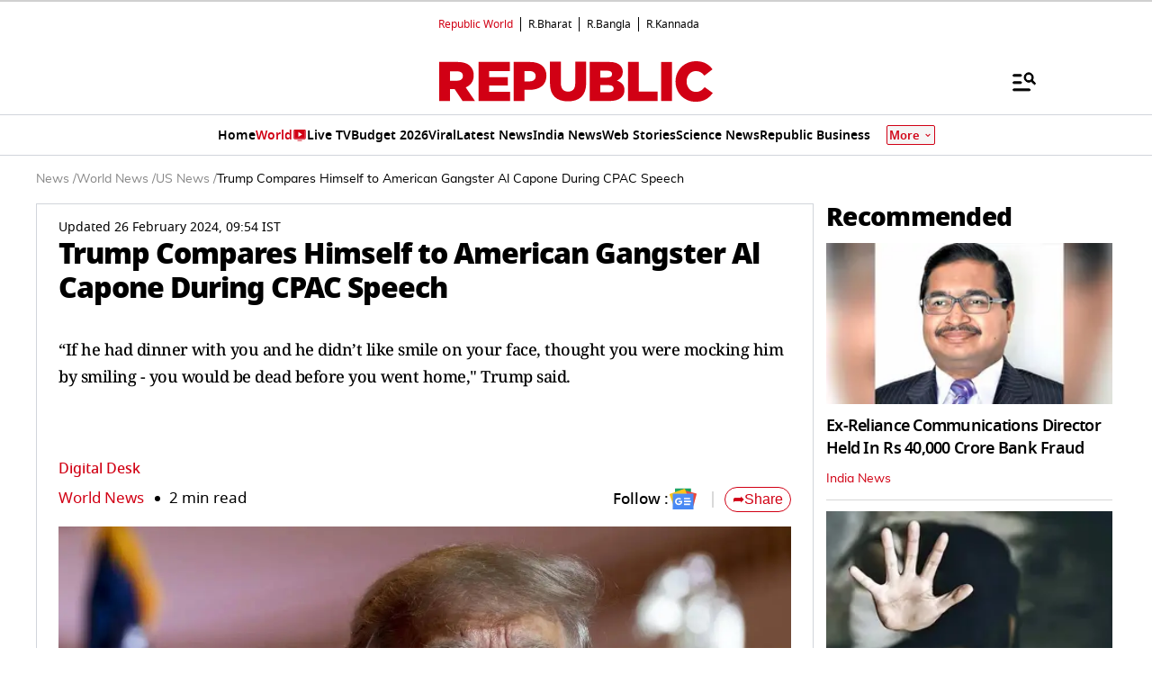

--- FILE ---
content_type: text/html; charset=utf-8
request_url: https://www.google.com/recaptcha/api2/aframe
body_size: 152
content:
<!DOCTYPE HTML><html><head><meta http-equiv="content-type" content="text/html; charset=UTF-8"></head><body><script nonce="mZQbeyx5shOH7pnnfjJwBA">/** Anti-fraud and anti-abuse applications only. See google.com/recaptcha */ try{var clients={'sodar':'https://pagead2.googlesyndication.com/pagead/sodar?'};window.addEventListener("message",function(a){try{if(a.source===window.parent){var b=JSON.parse(a.data);var c=clients[b['id']];if(c){var d=document.createElement('img');d.src=c+b['params']+'&rc='+(localStorage.getItem("rc::a")?sessionStorage.getItem("rc::b"):"");window.document.body.appendChild(d);sessionStorage.setItem("rc::e",parseInt(sessionStorage.getItem("rc::e")||0)+1);localStorage.setItem("rc::h",'1769810221377');}}}catch(b){}});window.parent.postMessage("_grecaptcha_ready", "*");}catch(b){}</script></body></html>

--- FILE ---
content_type: image/svg+xml
request_url: https://static.republicworld.com/assets/images/Icon_Webstories.svg
body_size: -94
content:
<svg width="29" height="30" viewBox="0 0 29 30" fill="none" xmlns="http://www.w3.org/2000/svg">
<g filter="url(#filter0_d_5951_4725)">
<path d="M19 3.99609C20.1 3.99609 21 4.89609 21 5.99609V17.9961C21 19.0961 20.1 19.9961 19 19.9961V3.99609ZM4 19.9961C4 21.0961 4.9 21.9961 6 21.9961H15C16.1 21.9961 17 21.0961 17 19.9961V3.99609C17 2.89609 16.1 1.99609 15 1.99609H6C4.9 1.99609 4 2.89609 4 3.99609V19.9961ZM23 17.9961C23.83 17.9961 24.5 17.3261 24.5 16.4961V7.49609C24.5 6.66609 23.83 5.99609 23 5.99609V17.9961Z" fill="white"/>
</g>
<defs>
<filter id="filter0_d_5951_4725" x="0" y="1.99609" width="28.5" height="28" filterUnits="userSpaceOnUse" color-interpolation-filters="sRGB">
<feFlood flood-opacity="0" result="BackgroundImageFix"/>
<feColorMatrix in="SourceAlpha" type="matrix" values="0 0 0 0 0 0 0 0 0 0 0 0 0 0 0 0 0 0 127 0" result="hardAlpha"/>
<feOffset dy="4"/>
<feGaussianBlur stdDeviation="2"/>
<feComposite in2="hardAlpha" operator="out"/>
<feColorMatrix type="matrix" values="0 0 0 0 0 0 0 0 0 0 0 0 0 0 0 0 0 0 0.25 0"/>
<feBlend mode="normal" in2="BackgroundImageFix" result="effect1_dropShadow_5951_4725"/>
<feBlend mode="normal" in="SourceGraphic" in2="effect1_dropShadow_5951_4725" result="shape"/>
</filter>
</defs>
</svg>


--- FILE ---
content_type: application/javascript; charset=utf-8
request_url: https://fundingchoicesmessages.google.com/f/AGSKWxWHxmwbr6ny3qMrgd5ypTcxV7V0jfJxcUuMxSawp862c3-G2kns2a7ckOZ_OkdvuRpMBsbLaekoc0gu47Zc2ke9mF7dhf3YJyxezOATkNfckEOQ620CfdkwRgu5Tdm39CSjHkFaYkwNbbxeUa_O_4UBenUJLff6u15gEJbaUU1mgYPT3blBJvP7-HSH/_/bbad./sponsers.cgi/advert-_480x60-/adorika728.
body_size: -1286
content:
window['f340ad04-d162-49ee-a3e7-c7a900d2a919'] = true;

--- FILE ---
content_type: text/javascript
request_url: https://www.republicworld.com/_app/immutable/chunks/index.DS5Sl7C6.js
body_size: 20288
content:
function __vite__mapDeps(indexes) {
  if (!__vite__mapDeps.viteFileDeps) {
    __vite__mapDeps.viteFileDeps = ["./SharePopup.BsJSVIoT.js","./scheduler.CytjAwvu.js","./each.MWKnBhRs.js","./index.DDegAWE3.js","./entry.COR3eZKS.js","./whatsapp.C7zk5SIY.js","./utils.CnKeVfVd.js","../assets/SharePopup.D0EyNZaD.css"]
  }
  return indexes.map((i) => __vite__mapDeps.viteFileDeps[i])
}
import{s as l,f as e,M as t,h as s,j as a,p as i,N as n,d as o,l as r,r as d,O as c,i as u,t as h,n as v,I as m,J as p,H as f,K as g,e as y,k as E,B as _,D as x,v as w,C as b,o as $,a as I,u as D,g as A,b as k,aj as L,X as T}from"./scheduler.CytjAwvu.js";import{S as R,i as S,a as C,g as M,t as P,c as V,b as G,d as H,m as U,e as j}from"./index.DDegAWE3.js";import{H as N,G as B,u as O,l as z,n as Y}from"./utils.CnKeVfVd.js";import F from"./LivetvPlayer.D3286TA9.js";import{E as K}from"./environmentConfig.Ck6yGs8a.js";import{S as q,p as W,h as Q}from"./index.8Sw4Dr3m.js";import{_ as Z}from"./10.Cq3_O-xm.js";import{h as X,u as J}from"./RepublicAnchorTag.BseinpI6.js";import{e as ll}from"./each.MWKnBhRs.js";import{D as el}from"./Divider.D8rc30ww.js";import{S as tl,T as sl,a as al}from"./SwiperCards.svelte_svelte_type_style_lang.BBCJzlMt.js";import{g as il,I as nl,a as ol}from"./Constants.CPp0v_r7.js";import{g as rl}from"./globals.BQbkAV4q.js";import"./entry.COR3eZKS.js";import{A as dl}from"./ai-icon.BrT_TMRH.js";import{B as cl}from"./DisplayAd.CJD88IeG.js";import{S as ul}from"./index.CG-1bMt9.js";function hl(l){let t,s,n,r,c=l[4]?"…More":"Show Less";return{c(){t=e("button"),s=m(c),this.h()},l(l){t=a(l,"BUTTON",{class:!0});var e=i(t);s=p(e,c),e.forEach(o),this.h()},h(){d(t,"class","mt-2 text-blue-600 underline")},m(e,a){u(e,t,a),h(t,s),n||(r=f(t,"click",l[6]),n=!0)},p(l,e){16&e&&c!==(c=l[4]?"…More":"Show Less")&&g(s,c)},d(l){l&&o(t),n=!1,r()}}}function vl(l){let m,p,f,g,y,E,_=(l[2]?l[3]:l[4]?l[5]:l[3])+"",x=!l[2]&&l[0].length>290&&hl(l);return{c(){m=e("div"),p=e("div"),f=new t(!1),E=s(),x&&x.c(),this.h()},l(l){m=a(l,"DIV",{class:!0});var e=i(m);p=a(e,"DIV",{class:!0,style:!0});var t=i(p);f=n(t,!1),t.forEach(o),E=r(e),x&&x.l(e),e.forEach(o),this.h()},h(){var e,t,s,a;f.a=null,d(p,"class",g=c("px-1 storyContent flex flex-col "+("RB"===l[1].language?"InterFont":""))+" svelte-1b9gyb1"),d(p,"style",y="MH"===(null==(e=l[1])?void 0:e.language)||"H"===(null==(t=l[1])?void 0:t.language)?`font-family:${null==(s=l[1])?void 0:s.secondaryFont}; overflow-x:auto;`:`font-family:${null==(a=l[1])?void 0:a.tertiaryFont}; overflow-x:auto;`),d(m,"class","readmoredesc font-libre text-base desktop:text-[22px] tracking-[-0.02em] leading-[145%] svelte-1b9gyb1")},m(l,e){u(l,m,e),h(m,p),f.m(_,p),h(m,E),x&&x.m(m,null)},p(l,[e]){var t,s,a,i;60&e&&_!==(_=(l[2]?l[3]:l[4]?l[5]:l[3])+"")&&f.p(_),2&e&&g!==(g=c("px-1 storyContent flex flex-col "+("RB"===l[1].language?"InterFont":""))+" svelte-1b9gyb1")&&d(p,"class",g),2&e&&y!==(y="MH"===(null==(t=l[1])?void 0:t.language)||"H"===(null==(s=l[1])?void 0:s.language)?`font-family:${null==(a=l[1])?void 0:a.secondaryFont}; overflow-x:auto;`:`font-family:${null==(i=l[1])?void 0:i.tertiaryFont}; overflow-x:auto;`)&&d(p,"style",y),!l[2]&&l[0].length>290?x?x.p(l,e):(x=hl(l),x.c(),x.m(m,null)):x&&(x.d(1),x=null)},i:v,o:v,d(l){l&&o(m),x&&x.d()}}}function ml(l,e,t){let s,a,{htmlContent:i=""}=e,{envDetails:n}=e,{isAmp:o}=e,r=!0;return l.$$set=l=>{"htmlContent"in l&&t(0,i=l.htmlContent),"envDetails"in l&&t(1,n=l.envDetails),"isAmp"in l&&t(2,o=l.isAmp)},l.$$.update=()=>{5&l.$$.dirty&&t(3,s=o?N(i):i),13&l.$$.dirty&&t(5,a=!o&&i.length>290?i.slice(0,290).replace(/&nbsp;|<br>/g,""):s)},[i,n,o,s,r,a,function(){t(4,r=!r)}]}class pl extends R{constructor(e){super(),S(this,e,ml,vl,l,{htmlContent:0,envDetails:1,isAmp:2})}}function fl(l,e,t){const s=l.slice();return s[10]=e[t].platform,s[11]=e[t].icon,s[12]=e[t].url,s}function gl(l){let t,s;return{c(){t=e("img"),this.h()},l(l){t=a(l,"IMG",{class:!0,alt:!0,src:!0,decoding:!0,loading:!0,fetchpriority:!0,width:!0,height:!0}),this.h()},h(){d(t,"class","google-news-icon svelte-9p22hr"),d(t,"alt","Google News Icon"),w(t.src,s=`${K.VITE_IMAGE_KIT_BASE_URL}/icons/icons/google-news.svg`)||d(t,"src",s),d(t,"decoding","async"),d(t,"loading","lazy"),d(t,"fetchpriority","high"),d(t,"width","32"),d(t,"height","32")},m(l,e){u(l,t,e)},d(l){l&&o(t)}}}function yl(l){let t,s;return{c(){t=e("amp-img"),this.h()},l(l){t=a(l,"AMP-IMG",{class:!0,alt:!0,src:!0,width:!0,height:!0}),i(t).forEach(o),this.h()},h(){_(t,"class","google-news-icon svelte-9p22hr"),_(t,"alt","Google News Icon"),w(t.src,s=`${K.VITE_IMAGE_KIT_BASE_URL}/icons/icons/google-news.svg`)||_(t,"src",s),_(t,"width","32"),_(t,"height","32")},m(l,e){u(l,t,e)},d(l){l&&o(t)}}}function El(l){let t,s,i,n='<button class="flex items-center gap-2 px-2 h-[28px]" style="border: 1px solid #d10014; border-radius: 20px;"><span style="color: #d10014; line-height: 1;">➦</span> <span style="color: #d10014; font-family: &#39;Libre Franklin&#39;, sans-serif;">Share</span></button>';return{c(){t=e("li"),t.innerHTML=n,this.h()},l(l){t=a(l,"LI",{class:!0,"data-svelte-h":!0}),"svelte-eu3wy0"!==E(t)&&(t.innerHTML=n),this.h()},h(){d(t,"class","flex items-center justify-center cursor-pointer marginLi svelte-9p22hr")},m(e,a){u(e,t,a),s||(i=f(t,"click",l[9]),s=!0)},p:v,d(l){l&&o(t),s=!1,i()}}}function _l(l){let t,s=`<amp-img tabindex="0" alt="share" src="${K.VITE_IMAGE_KIT_BASE_URL}/icons/icons/share.svg" height="28px" width="80px" class="Storyshare svelte-9p22hr" on="tap:shareModal" role="button"></amp-img>`;return{c(){t=e("li"),t.innerHTML=s,this.h()},l(l){t=a(l,"LI",{class:!0,"data-svelte-h":!0}),"svelte-zwz06s"!==E(t)&&(t.innerHTML=s),this.h()},h(){d(t,"class","flex items-center justify-center cursor-pointer marginLi svelte-9p22hr")},m(l,e){u(l,t,e)},p:v,d(l){l&&o(t)}}}function xl(l){let e,t,s={ctx:l,current:null,token:null,hasCatch:!1,pending:$l,then:bl,catch:wl,value:15,blocks:[,,,]};return X(Z((()=>import("./SharePopup.BsJSVIoT.js")),__vite__mapDeps([0,1,2,3,4,5,6,7]),import.meta.url),s),{c(){e=y(),s.block.c()},l(l){e=y(),s.block.l(l)},m(l,a){u(l,e,a),s.block.m(l,s.anchor=a),s.mount=()=>e.parentNode,s.anchor=e,t=!0},p(e,t){J(s,l=e,t)},i(l){t||(C(s.block),t=!0)},o(l){for(let e=0;e<3;e+=1){const l=s.blocks[e];P(l)}t=!1},d(l){l&&o(e),s.block.d(l),s.token=null,s=null}}}function wl(l){return{c:v,l:v,m:v,p:v,i:v,o:v,d:v}}function bl(l){let e,t;return e=new l[15].default({props:{onCloseActionHandler:l[7],customURL:"",open:l[5],setOpen:l[6]}}),{c(){G(e.$$.fragment)},l(l){H(e.$$.fragment,l)},m(l,s){U(e,l,s),t=!0},p(l,t){const s={};32&t&&(s.open=l[5]),e.$set(s)},i(l){t||(C(e.$$.fragment,l),t=!0)},o(l){P(e.$$.fragment,l),t=!1},d(l){j(e,l)}}}function $l(l){return{c:v,l:v,m:v,p:v,i:v,o:v,d:v}}function Il(l){let t,n,c,v,m,p,f,g,y,w,b="Share",$=ll(l[3]),I=[];for(let e=0;e<$.length;e+=1)I[e]=Dl(fl(l,$,e));return{c(){t=e("amp-lightbox"),n=e("div"),c=e("div"),v=e("span"),v.textContent="×",m=s(),p=e("h3"),p.textContent=b,f=s(),g=e("hr"),y=s(),w=e("ul");for(let l=0;l<I.length;l+=1)I[l].c();this.h()},l(l){t=a(l,"AMP-LIGHTBOX",{id:!0,layout:!0});var e=i(t);n=a(e,"DIV",{class:!0});var s=i(n);c=a(s,"DIV",{class:!0});var d=i(c);v=a(d,"SPAN",{tabindex:!0,class:!0,on:!0,role:!0,"data-svelte-h":!0}),"svelte-11a0h3w"!==E(v)&&(v.textContent="×"),m=r(d),p=a(d,"H3",{class:!0,"data-svelte-h":!0}),"svelte-1vdoeui"!==E(p)&&(p.textContent=b),f=r(d),g=a(d,"HR",{class:!0}),y=r(d),w=a(d,"UL",{class:!0});var u=i(w);for(let t=0;t<I.length;t+=1)I[t].l(u);u.forEach(o),d.forEach(o),s.forEach(o),e.forEach(o),this.h()},h(){d(v,"tabindex","0"),d(v,"class","absolute top-2 right-4 text-2xl text-gray-600 cursor-pointer"),d(v,"on","tap:shareModal.close"),d(v,"role","banner"),d(p,"class","text-xl"),d(g,"class","mt-2 mb-11"),d(w,"class","flex flex-wrap justify-center gap-5 shareNav"),d(c,"class","bg-white pt-4 px-6 pb-10 rounded-lg w-full shadow-lg text-center relative maxWidth350 svelte-9p22hr"),d(n,"class","fixed top-0 left-0 w-full h-full flex justify-center items-center z-50 backGroundColor1511119c svelte-9p22hr"),_(t,"id","shareModal"),_(t,"layout","nodisplay")},m(l,e){u(l,t,e),h(t,n),h(n,c),h(c,v),h(c,m),h(c,p),h(c,f),h(c,g),h(c,y),h(c,w);for(let t=0;t<I.length;t+=1)I[t]&&I[t].m(w,null)},p(l,e){if(8&e){let t;for($=ll(l[3]),t=0;t<$.length;t+=1){const s=fl(l,$,t);I[t]?I[t].p(s,e):(I[t]=Dl(s),I[t].c(),I[t].m(w,null))}for(;t<I.length;t+=1)I[t].d(1);I.length=$.length}},d(l){l&&o(t),x(I,l)}}}function Dl(l){let t,n,c,v,m,p,f;return{c(){t=e("li"),n=e("button"),c=e("amp-img"),f=s(),this.h()},l(l){t=a(l,"LI",{class:!0});var e=i(t);n=a(e,"BUTTON",{on:!0});var s=i(n);c=a(s,"AMP-IMG",{tabindex:!0,class:!0,src:!0,alt:!0,width:!0,height:!0}),i(c).forEach(o),s.forEach(o),f=r(e),e.forEach(o),this.h()},h(){_(c,"tabindex","0"),_(c,"class","svgico"),w(c.src,v=l[11])||_(c,"src",v),_(c,"alt",m=`${l[10]} Share Icon`),_(c,"width","36px"),_(c,"height","36px"),d(n,"on",p="tap:AMP.navigateTo(url='"+l[12]+"', target='_blank')"),d(t,"class","list-none")},m(l,e){u(l,t,e),h(t,n),h(n,c),h(t,f)},p(l,e){8&e&&!w(c.src,v=l[11])&&_(c,"src",v),8&e&&m!==(m=`${l[10]} Share Icon`)&&_(c,"alt",m),8&e&&p!==(p="tap:AMP.navigateTo(url='"+l[12]+"', target='_blank')")&&d(n,"on",p)},d(l){l&&o(t)}}}function Al(l){let t,n,v,f,g,E,_,x,w,b,$,I,D,A,k;function L(l,e){return l[4]?yl:gl}let T=L(l),R=T(l);function S(l,e){return l[4]?_l:El}let G=S(l),H=G(l),U=!l[4]&&xl(l),j=l[4]&&Il(l);return{c(){t=e("div"),n=e("span"),v=m("Follow :\n      "),f=e("a"),R.c(),_=m("\n   \n    "),x=e("div"),w=s(),b=e("ul"),H.c(),I=s(),U&&U.c(),D=s(),j&&j.c(),A=y(),this.h()},l(l){t=a(l,"DIV",{class:!0});var e=i(t);n=a(e,"SPAN",{class:!0});var s=i(n);v=p(s,"Follow :\n      "),f=a(s,"A",{class:!0,target:!0,href:!0});var d=i(f);R.l(d),d.forEach(o),s.forEach(o),_=p(e,"\n   \n    "),x=a(e,"DIV",{class:!0}),i(x).forEach(o),w=r(e),b=a(e,"UL",{class:!0});var c=i(b);H.l(c),c.forEach(o),e.forEach(o),I=r(l),U&&U.l(l),D=r(l),j&&j.l(l),A=y(),this.h()},h(){var e,s,a;d(f,"class","flex items-center"),d(f,"target","_blank"),d(f,"href",g=null==(e=l[2])?void 0:e.googleNewsLink),d(n,"class",("MH"===(null==(s=l[2])?void 0:s.language)||null==(a=l[2])||a.language,E="text-[13px] desktop:text-[17px] font-medium flex items-start justify-start gap-2")),d(x,"class","vartical-dash border border-black/15 mx-3 borderWidthHeight svelte-9p22hr"),d(b,"class","h-full flex gap-4 items-center justify-center"),d(t,"class",$=c(("GALLERY"===l[0].story_type?"justify-center":"justify-start")+" flex flex-wrap items-center mt-3 desktop:mt-0 desktop:justify-start")+" svelte-9p22hr")},m(l,e){u(l,t,e),h(t,n),h(n,v),h(n,f),R.m(f,null),h(t,_),h(t,x),h(t,w),h(t,b),H.m(b,null),u(l,I,e),U&&U.m(l,e),u(l,D,e),j&&j.m(l,e),u(l,A,e),k=!0},p(l,[e]){var s,a,i;T!==(T=L(l))&&(R.d(1),R=T(l),R&&(R.c(),R.m(f,null))),(!k||4&e&&g!==(g=null==(s=l[2])?void 0:s.googleNewsLink))&&d(f,"href",g),(!k||4&e&&E!==("MH"===(null==(a=l[2])?void 0:a.language)||null==(i=l[2])||i.language,E="text-[13px] desktop:text-[17px] font-medium flex items-start justify-start gap-2"))&&d(n,"class",E),G===(G=S(l))&&H?H.p(l,e):(H.d(1),H=G(l),H&&(H.c(),H.m(b,null))),(!k||1&e&&$!==($=c(("GALLERY"===l[0].story_type?"justify-center":"justify-start")+" flex flex-wrap items-center mt-3 desktop:mt-0 desktop:justify-start")+" svelte-9p22hr"))&&d(t,"class",$),l[4]?U&&(M(),P(U,1,1,(()=>{U=null})),V()):U?(U.p(l,e),16&e&&C(U,1)):(U=xl(l),U.c(),C(U,1),U.m(D.parentNode,D)),l[4]?j?j.p(l,e):(j=Il(l),j.c(),j.m(A.parentNode,A)):j&&(j.d(1),j=null)},i(l){k||(C(U),k=!0)},o(l){P(U),k=!1},d(l){l&&(o(t),o(I),o(D),o(A)),R.d(),H.d(),U&&U.d(l),j&&j.d(l)}}}function kl(l,e,t){let{story:s={}}=e,{device:a="desktop"}=e,{envDetails:i=""}=e,{sharePlatforms:n=[]}=e,{isAmp:o=!1}=e,r=!1;const d=()=>{t(5,r=!r)},c=(l,e,t)=>{navigator.share&&navigator.share({url:l,title:e,text:t}).then((()=>{})).catch((l=>{}))};return l.$$set=l=>{"story"in l&&t(0,s=l.story),"device"in l&&t(1,a=l.device),"envDetails"in l&&t(2,i=l.envDetails),"sharePlatforms"in l&&t(3,n=l.sharePlatforms),"isAmp"in l&&t(4,o=l.isAmp)},[s,a,i,n,o,r,d,()=>{t(5,r=!1)},c,()=>{var l;"mobile"===a?c(null==(l=null==window?void 0:window.location)?void 0:l.pathname,null==s?void 0:s.mid_heading,null==s?void 0:s.short_description):d()}]}class Ll extends R{constructor(e){super(),S(this,e,kl,Al,l,{story:0,device:1,envDetails:2,sharePlatforms:3,isAmp:4})}}function Tl(l){var t;let n,c,v,f,g,y,E,_,x=(null==(t=l[13])?void 0:t.name)+"";return{c(){n=e("a"),c=e("img"),f=s(),g=e("div"),y=m(x),this.h()},l(l){n=a(l,"A",{href:!0,class:!0});var e=i(n);c=a(e,"IMG",{class:!0,src:!0,loading:!0,decoding:!0,alt:!0}),f=r(e),g=a(e,"DIV",{class:!0,style:!0});var t=i(g);y=p(t,x),t.forEach(o),e.forEach(o),this.h()},h(){var e,t,s,a;d(c,"class","rounded-full aspect-square author-image"),w(c.src,v=(null==(t=null==(e=l[13])?void 0:e.image)?void 0:t.filePath)?`${K.VITE_IMAGE_KIT_BASE_URL}${l[13].image.filePath}`:`${K.VITE_REPUBLIC_URL}${W}`)||d(c,"src",v),d(c,"loading","lazy"),d(c,"decoding","async"),d(c,"alt",null==(a=null==(s=l[13])?void 0:s.image)?void 0:a.alt),d(g,"class","text-base"),b(g,"font-family",l[12]),d(n,"href",E=`/${l[11]}/${l[13].slug}`),d(n,"class",_=(l[5]?"justify-center":"justify-start")+" author pb-2 desktop:pt-1")},m(l,e){u(l,n,e),h(n,c),h(n,f),h(n,g),h(g,y)},p(l,e){4096&e&&b(g,"font-family",l[12]),2048&e&&E!==(E=`/${l[11]}/${l[13].slug}`)&&d(n,"href",E),32&e&&_!==(_=(l[5]?"justify-center":"justify-start")+" author pb-2 desktop:pt-1")&&d(n,"class",_)},d(l){l&&o(n)}}}function Rl(l){let t;var s,n,r;let c=((null==(n=(s=l)[13])?void 0:n._id)===(null==(r=s[14])?void 0:r._id)?Cl:Sl)(l);return{c(){t=e("div"),c.c(),this.h()},l(l){t=a(l,"DIV",{class:!0});var e=i(t);c.l(e),e.forEach(o),this.h()},h(){d(t,"class","flex flex-col justify-start items-start desktop:flex-row desktop:gap-4 desktop:items-baseline desktop:justify-start")},m(l,e){u(l,t,e),c.m(t,null)},p(l,e){c.p(l,e)},d(l){l&&o(t),c.d()}}}function Sl(l){var t,n;let c,v,f,g,E,_,x,w=(null==(t=l[13])?void 0:t.name)+"",b=(null==(n=l[14])?void 0:n.name)&&function(l){var t;let s,n,r,c,v,f,g=(null==(t=l[14])?void 0:t.name)+"";return{c(){s=e("div"),n=m("Edited by:\n            "),r=e("a"),c=e("span"),v=m(g),this.h()},l(l){s=a(l,"DIV",{class:!0});var e=i(s);n=p(e,"Edited by:\n            "),r=a(e,"A",{class:!0,href:!0,"data-sveltekit-reload":!0});var t=i(r);c=a(t,"SPAN",{class:!0});var d=i(c);v=p(d,g),d.forEach(o),t.forEach(o),e.forEach(o),this.h()},h(){d(c,"class","highlightName svelte-11s80fc"),d(r,"class","font-medium"),d(r,"href",f=`/${l[10]}/${l[14].slug}`),d(r,"data-sveltekit-reload",""),d(s,"class","storyEditor reporter mb-2 text-xs desktop:text-base svelte-11s80fc")},m(l,e){u(l,s,e),h(s,n),h(s,r),h(r,c),h(c,v)},p(l,e){1024&e&&f!==(f=`/${l[10]}/${l[14].slug}`)&&d(r,"href",f)},d(l){l&&o(s)}}}(l);return{c(){c=e("div"),v=e("a"),f=e("span"),g=m(w),_=s(),b&&b.c(),x=y(),this.h()},l(l){c=a(l,"DIV",{class:!0});var e=i(c);v=a(e,"A",{class:!0,href:!0,"data-sveltekit-reload":!0});var t=i(v);f=a(t,"SPAN",{class:!0});var s=i(f);g=p(s,w),s.forEach(o),t.forEach(o),e.forEach(o),_=r(l),b&&b.l(l),x=y(),this.h()},h(){d(f,"class","highlightName svelte-11s80fc"),d(v,"class","font-medium"),d(v,"href",E=`/${l[11]}/${l[13].slug}`),d(v,"data-sveltekit-reload",""),d(c,"class","storyEditor editor my-2 text-xs desktop:text-base svelte-11s80fc")},m(l,e){u(l,c,e),h(c,v),h(v,f),h(f,g),u(l,_,e),b&&b.m(l,e),u(l,x,e)},p(l,e){var t;2048&e&&E!==(E=`/${l[11]}/${l[13].slug}`)&&d(v,"href",E),(null==(t=l[14])?void 0:t.name)&&b.p(l,e)},d(l){l&&(o(c),o(_),o(x)),b&&b.d(l)}}}function Cl(l){var t;let s,n,r,c,v,f=(null==(t=l[13])?void 0:t.name)+"";return{c(){s=e("div"),n=e("a"),r=e("span"),c=m(f),this.h()},l(l){s=a(l,"DIV",{class:!0});var e=i(s);n=a(e,"A",{class:!0,href:!0,"data-sveltekit-reload":!0});var t=i(n);r=a(t,"SPAN",{class:!0});var d=i(r);c=p(d,f),d.forEach(o),t.forEach(o),e.forEach(o),this.h()},h(){d(r,"class","highlightName svelte-11s80fc"),d(n,"class","font-medium"),d(n,"href",v=`/${l[11]}/${l[13].slug}`),d(n,"data-sveltekit-reload",""),d(s,"class","storyEditor text-base my-2 svelte-11s80fc")},m(l,e){u(l,s,e),h(s,n),h(n,r),h(r,c)},p(l,e){2048&e&&v!==(v=`/${l[11]}/${l[13].slug}`)&&d(n,"href",v)},d(l){l&&o(s)}}}function Ml(l){var t;let n,c,v,f,y,E,_,x,w=(null==(t=l[15])?void 0:t.frontend_name)+"";return{c(){n=e("ul"),c=e("li"),v=e("a"),f=m(w),y=s(),E=e("li"),_=m(l[6]),this.h()},l(e){n=a(e,"UL",{class:!0});var t=i(n);c=a(t,"LI",{});var s=i(c);v=a(s,"A",{class:!0,href:!0,"data-sveltekit-reload":!0});var d=i(v);f=p(d,w),d.forEach(o),s.forEach(o),y=r(t),E=a(t,"LI",{class:!0});var u=i(E);_=p(u,l[6]),u.forEach(o),t.forEach(o),this.h()},h(){var e;d(v,"class","category-label svelte-11s80fc"),d(v,"href",`/${null==(e=l[15])?void 0:e.slug}`),d(v,"data-sveltekit-reload",""),d(E,"class","bullet svelte-11s80fc"),d(n,"class",x=(l[5]?"justify-center pb-2":"justify-start")+" flexwrap list-none")},m(l,e){u(l,n,e),h(n,c),h(c,v),h(v,f),h(n,y),h(n,E),h(E,_)},p(l,e){64&e&&g(_,l[6]),32&e&&x!==(x=(l[5]?"justify-center pb-2":"justify-start")+" flexwrap list-none")&&d(n,"class",x)},d(l){l&&o(n)}}}function Pl(l){let t,n,v,m,p,f,g,y,E,_=l[9]&&l[13]&&Tl(l),x=!l[9]&&!l[8]&&!l[7]&&Rl(l),w=!l[8]&&!l[7]&&Ml(l);return f=new Ll({props:{story:l[0],device:l[2],envDetails:l[1],sharePlatforms:l[3],isAmp:l[4]}}),{c(){t=e("div"),_&&_.c(),n=s(),x&&x.c(),v=s(),m=e("div"),w&&w.c(),p=s(),G(f.$$.fragment),this.h()},l(l){t=a(l,"DIV",{class:!0});var e=i(t);_&&_.l(e),n=r(e),x&&x.l(e),v=r(e),m=a(e,"DIV",{class:!0});var s=i(m);w&&w.l(s),p=r(s),H(f.$$.fragment,s),s.forEach(o),e.forEach(o),this.h()},h(){d(m,"class",g="flex flex-col "+(l[5]?"desktop:flex-col":"desktop:flex-row")+" justify-between pb-4"),d(t,"class",y=c("storyDetails items-start "+(l[5]?"galleryCard":""))+" svelte-11s80fc")},m(l,e){u(l,t,e),_&&_.m(t,null),h(t,n),x&&x.m(t,null),h(t,v),h(t,m),w&&w.m(m,null),h(m,p),U(f,m,null),E=!0},p(l,[e]){l[9]&&l[13]?_?_.p(l,e):(_=Tl(l),_.c(),_.m(t,n)):_&&(_.d(1),_=null),l[9]||l[8]||l[7]?x&&(x.d(1),x=null):x?x.p(l,e):(x=Rl(l),x.c(),x.m(t,v)),l[8]||l[7]?w&&(w.d(1),w=null):w?w.p(l,e):(w=Ml(l),w.c(),w.m(m,p));const s={};1&e&&(s.story=l[0]),4&e&&(s.device=l[2]),2&e&&(s.envDetails=l[1]),8&e&&(s.sharePlatforms=l[3]),16&e&&(s.isAmp=l[4]),f.$set(s),(!E||32&e&&g!==(g="flex flex-col "+(l[5]?"desktop:flex-col":"desktop:flex-row")+" justify-between pb-4"))&&d(m,"class",g),(!E||32&e&&y!==(y=c("storyDetails items-start "+(l[5]?"galleryCard":""))+" svelte-11s80fc"))&&d(t,"class",y)},i(l){E||(C(f.$$.fragment,l),E=!0)},o(l){P(f.$$.fragment,l),E=!1},d(l){l&&o(t),_&&_.d(),x&&x.d(),w&&w.d(),j(f)}}}function Vl(l,e,t){let s,a,i,n,o,r,d,c,{storyData:u}=e,{envDetails:h}=e,{device:v="desktop"}=e,{sharePlatforms:m=[]}=e,{isAmp:p=!1}=e;const f=null==u?void 0:u.story_type,g=null==u?void 0:u.authorDetail,y=null==u?void 0:u.editedByData,E=(null==u?void 0:u.categoryDetail)||(null==u?void 0:u.categoryData);return l.$$set=l=>{"storyData"in l&&t(0,u=l.storyData),"envDetails"in l&&t(1,h=l.envDetails),"device"in l&&t(2,v=l.device),"sharePlatforms"in l&&t(3,m=l.sharePlatforms),"isAmp"in l&&t(4,p=l.isAmp)},l.$$.update=()=>{2&l.$$.dirty&&t(12,s="MH"===(null==h?void 0:h.language)?null==h?void 0:h.secondaryFont:null==h?void 0:h.primaryFont),33&l.$$.dirty&&t(6,c=B((null==u?void 0:u.word_count)||(n?200:400)))},t(11,a="AUTHOR"===(null==g?void 0:g.type)?"authors":"ANCHOR"===(null==g?void 0:g.type)?"anchors":""),t(10,i="AUTHOR"===(null==y?void 0:y.type)?"authors":"ANCHOR"===(null==y?void 0:y.type)?"anchors":""),t(5,n=f===q.GALLERY.value),t(9,o=f===q.OPINION.value),t(8,r=f===q.VIDEO.value),t(7,d=f===q.SHOW.value),[u,h,v,m,p,n,c,d,r,o,i,a,s,g,y,E]}class Gl extends R{constructor(e){super(),S(this,e,Vl,Pl,l,{storyData:0,envDetails:1,device:2,sharePlatforms:3,isAmp:4})}}function Hl(l,e,t){const s=l.slice();return s[1]=e[t],s}function Ul(l){let t,s=ll(l[0]),n=[];for(let e=0;e<s.length;e+=1)n[e]=Bl(Hl(l,s,e));return{c(){t=e("div");for(let l=0;l<n.length;l+=1)n[l].c();this.h()},l(l){t=a(l,"DIV",{class:!0});var e=i(t);for(let t=0;t<n.length;t+=1)n[t].l(e);e.forEach(o),this.h()},h(){d(t,"class","flex-wrap storyTags mt-3 svelte-1o6wmar")},m(l,e){u(l,t,e);for(let s=0;s<n.length;s+=1)n[s]&&n[s].m(t,null)},p(l,e){if(1&e){let a;for(s=ll(l[0]),a=0;a<s.length;a+=1){const i=Hl(l,s,a);n[a]?n[a].p(i,e):(n[a]=Bl(i),n[a].c(),n[a].m(t,null))}for(;a<n.length;a+=1)n[a].d(1);n.length=s.length}},d(l){l&&o(t),x(n,l)}}}function jl(l){let t,n,c,v,f,y=l[1].name+"";return{c(){t=e("a"),n=m(y),c=s(),this.h()},l(l){t=a(l,"A",{"data-sveltekit-reload":!0,href:!0,class:!0,"aria-label":!0});var e=i(t);n=p(e,y),c=r(e),e.forEach(o),this.h()},h(){d(t,"data-sveltekit-reload",""),d(t,"href",v=`/topics/${l[1].slug}`),d(t,"class","font-semibold text-white bg-blue-500 rounded-md px-4 py-2 mr-2 mb-2 inline-block"),d(t,"aria-label",f=`Topic: ${l[1].name}`)},m(l,e){u(l,t,e),h(t,n),h(t,c)},p(l,e){1&e&&y!==(y=l[1].name+"")&&g(n,y),1&e&&v!==(v=`/topics/${l[1].slug}`)&&d(t,"href",v),1&e&&f!==(f=`Topic: ${l[1].name}`)&&d(t,"aria-label",f)},d(l){l&&o(t)}}}function Nl(l){var t;let n,c,v,f,y,E=(l[1].title??(null==(t=l[1])?void 0:t.name))+"";return{c(){n=e("a"),c=m(E),v=s(),this.h()},l(l){n=a(l,"A",{"data-sveltekit-reload":!0,href:!0,class:!0,"aria-label":!0});var e=i(n);c=p(e,E),v=r(e),e.forEach(o),this.h()},h(){var e;d(n,"data-sveltekit-reload",""),d(n,"href",f=null==(e=l[1])?void 0:e.url),d(n,"class","font-semibold text-white bg-blue-500 rounded-md px-4 py-2 mr-2 mb-2 inline-block"),d(n,"aria-label",y=`Topic: ${l[1].name}`)},m(l,e){u(l,n,e),h(n,c),h(n,v)},p(l,e){var t,s;1&e&&E!==(E=(l[1].title??(null==(t=l[1])?void 0:t.name))+"")&&g(c,E),1&e&&f!==(f=null==(s=l[1])?void 0:s.url)&&d(n,"href",f),1&e&&y!==(y=`Topic: ${l[1].name}`)&&d(n,"aria-label",y)},d(l){l&&o(n)}}}function Bl(l){let e;function t(l,e){var t;return(null==(t=l[1])?void 0:t.url)?Nl:jl}let s=t(l),a=s(l);return{c(){a.c(),e=y()},l(l){a.l(l),e=y()},m(l,t){a.m(l,t),u(l,e,t)},p(l,i){s===(s=t(l))&&a?a.p(l,i):(a.d(1),a=s(l),a&&(a.c(),a.m(e.parentNode,e)))},d(l){l&&o(e),a.d(l)}}}function Ol(l){let e,t=l[0]&&l[0].length>0&&Ul(l);return{c(){t&&t.c(),e=y()},l(l){t&&t.l(l),e=y()},m(l,s){t&&t.m(l,s),u(l,e,s)},p(l,[s]){l[0]&&l[0].length>0?t?t.p(l,s):(t=Ul(l),t.c(),t.m(e.parentNode,e)):t&&(t.d(1),t=null)},i:v,o:v,d(l){l&&o(e),t&&t.d(l)}}}function zl(l,e,t){let{tagsData:s}=e;return l.$$set=l=>{"tagsData"in l&&t(0,s=l.tagsData)},[s]}class Yl extends R{constructor(e){super(),S(this,e,zl,Ol,l,{tagsData:0})}}const Fl="data:image/svg+xml,%3csvg%20width='13'%20height='13'%20viewBox='0%200%2013%2013'%20fill='none'%20xmlns='http://www.w3.org/2000/svg'%3e%3cg%20clip-path='url(%23clip0_9880_1025)'%3e%3cpath%20d='M2.45367%201.63001L6.62547%201.625C7.2221%201.76892%207.19568%202.58916%206.59587%202.70575L2.60123%202.71486C2.16447%202.78136%201.79875%203.09196%201.68535%203.52235C1.59881%205.76675%201.6735%208.02708%201.64709%2010.2774C1.69263%2010.8986%202.10344%2011.3085%202.7242%2011.3545H9.21327C9.78439%2011.3126%2010.1884%2010.9674%2010.2867%2010.4004L10.2958%206.40572C10.4143%205.80591%2011.2322%205.77585%2011.3766%206.37612C11.3069%207.71237%2011.4772%209.15657%2011.3798%2010.4801C11.3042%2011.5066%2010.3837%2012.3788%209.36402%2012.4425L2.59713%2012.4439C1.51365%2012.3651%200.649681%2011.508%200.558594%2010.4281L0.561326%203.58976C0.657879%202.59007%201.45626%201.75708%202.45321%201.63001H2.45367Z'%20fill='%233E3E3E'/%3e%3cpath%20d='M11.3762%202.40623L6.31998%207.44838C5.79532%207.84871%205.14313%207.21747%205.54847%206.67687L10.5906%201.6206H8.55071C8.53386%201.6206%208.38858%201.54819%208.36216%201.53043C7.96411%201.25717%208.09983%200.613177%208.58214%200.537119C9.50895%200.588128%2010.551%200.447398%2011.4646%200.531198C11.987%200.579019%2012.4174%201.00986%2012.4657%201.53225C12.5495%202.44586%2012.4087%203.4879%2012.4597%204.41471C12.3737%204.89201%2011.7438%205.03866%2011.4664%204.63469C11.4482%204.60827%2011.3762%204.46299%2011.3762%204.44614V2.40623Z'%20fill='%233E3E3E'/%3e%3c/g%3e%3cdefs%3e%3cclipPath%20id='clip0_9880_1025'%3e%3crect%20width='13'%20height='13'%20fill='white'/%3e%3c/clipPath%3e%3c/defs%3e%3c/svg%3e",Kl="data:image/svg+xml,%3csvg%20width='20'%20height='12'%20viewBox='0%200%2020%2012'%20fill='none'%20xmlns='http://www.w3.org/2000/svg'%3e%3cpath%20d='M1.5%2010.25L10%201.75L18.5%2010.25'%20stroke='%23292828'%20stroke-width='2'%20stroke-linecap='round'/%3e%3c/svg%3e",{document:ql}=rl;function Wl(l,e,t){const s=l.slice();return s[12]=e[t],s[14]=t,s}function Ql(l){let t,n,c,v,y,_,x,$,I,D,A,k,L,T,R,S,C,M=l[4]?"Quick Read":"Show Quick Read",P="Summary is AI-generated, newsroom-reviewed",V=l[4]&&Zl(l);return{c(){t=e("div"),n=e("div"),c=e("img"),y=s(),_=e("div"),x=e("div"),$=e("h3"),I=m(M),D=s(),A=e("img"),L=s(),T=e("div"),T.textContent=P,R=s(),V&&V.c(),this.h()},l(l){t=a(l,"DIV",{class:!0});var e=i(t);n=a(e,"DIV",{class:!0});var s=i(n);c=a(s,"IMG",{src:!0,alt:!0,width:!0,height:!0}),y=r(s),_=a(s,"DIV",{class:!0});var d=i(_);x=a(d,"DIV",{class:!0});var u=i(x);$=a(u,"H3",{class:!0});var h=i($);I=p(h,M),h.forEach(o),D=r(u),A=a(u,"IMG",{src:!0,alt:!0,class:!0,style:!0}),u.forEach(o),L=r(d),T=a(d,"DIV",{class:!0,"data-svelte-h":!0}),"svelte-1l3oslr"!==E(T)&&(T.textContent=P),d.forEach(o),s.forEach(o),R=r(e),V&&V.l(e),e.forEach(o),this.h()},h(){w(c.src,v=dl)||d(c,"src",v),d(c,"alt","ai-icon"),d(c,"width","30"),d(c,"height","31"),d($,"class","animated-gradient-text text-lg font-bold svelte-13ir6zv"),w(A.src,k=Kl)||d(A,"src",k),d(A,"alt","dropdown-arrow"),d(A,"class","dropdown-arrow svelte-13ir6zv"),b(A,"transform",l[4]?"rotate(0deg)":"rotate(180deg)"),d(x,"class","flex items-center justify-between"),d(T,"class","text-[#292828] text-sm font-semibold mt-1"),d(_,"class","w-full"),d(n,"class","cursor-pointer bg-[#FFF2F3] rounded-lg p-4 flex gap-3"),d(t,"class","gradient-border mt-4 desktop:my-4 svelte-13ir6zv")},m(e,s){u(e,t,s),h(t,n),h(n,c),h(n,y),h(n,_),h(_,x),h(x,$),h($,I),h(x,D),h(x,A),h(_,L),h(_,T),h(t,R),V&&V.m(t,null),S||(C=f(n,"click",l[7]),S=!0)},p(l,e){16&e&&M!==(M=l[4]?"Quick Read":"Show Quick Read")&&g(I,M),16&e&&b(A,"transform",l[4]?"rotate(0deg)":"rotate(180deg)"),l[4]?V?V.p(l,e):(V=Zl(l),V.c(),V.m(t,null)):V&&(V.d(1),V=null)},d(l){l&&o(t),V&&V.d(),S=!1,C()}}}function Zl(l){let t,n,c,v=ll(l[2]),m=[];for(let e=0;e<v.length;e+=1)m[e]=Jl(Wl(l,v,e));let p=l[5]&&le(l);return{c(){t=e("div"),n=e("ul");for(let l=0;l<m.length;l+=1)m[l].c();c=s(),p&&p.c(),this.h()},l(l){t=a(l,"DIV",{class:!0});var e=i(t);n=a(e,"UL",{class:!0});var s=i(n);for(let t=0;t<m.length;t+=1)m[t].l(s);s.forEach(o),c=r(e),p&&p.l(e),e.forEach(o),this.h()},h(){d(n,"class","headlines-list rounded-lg svelte-13ir6zv"),d(t,"class","pt-2 px-6 desktop:px-8 pb-8")},m(l,e){u(l,t,e),h(t,n);for(let t=0;t<m.length;t+=1)m[t]&&m[t].m(n,null);h(t,c),p&&p.m(t,null)},p(l,e){if(12&e){let t;for(v=ll(l[2]),t=0;t<v.length;t+=1){const s=Wl(l,v,t);m[t]?m[t].p(s,e):(m[t]=Jl(s),m[t].c(),m[t].m(n,null))}for(;t<m.length;t+=1)m[t].d(1);m.length=v.length}l[5]?p?p.p(l,e):(p=le(l),p.c(),p.m(t,null)):p&&(p.d(1),p=null)},d(l){l&&o(t),x(m,l),p&&p.d()}}}function Xl(l){let t;return{c(){t=e("span"),t.textContent="|",this.h()},l(l){t=a(l,"SPAN",{class:!0,"data-svelte-h":!0}),"svelte-1dkiex8"!==E(t)&&(t.textContent="|"),this.h()},h(){d(t,"class","blinking-cursor svelte-13ir6zv")},m(l,e){u(l,t,e)},d(l){l&&o(t)}}}function Jl(l){let t,n,c,v,f=l[12]+"",y=l[14]===l[2].length-1&&l[3]&&Xl();return{c(){t=e("li"),n=e("span"),c=m(f),y&&y.c(),v=s(),this.h()},l(l){t=a(l,"LI",{class:!0});var e=i(t);n=a(e,"SPAN",{class:!0});var s=i(n);c=p(s,f),y&&y.l(s),s.forEach(o),v=r(e),e.forEach(o),this.h()},h(){d(n,"class","headline-text svelte-13ir6zv"),d(t,"class","svelte-13ir6zv")},m(l,e){u(l,t,e),h(t,n),h(n,c),y&&y.m(n,null),h(t,v)},p(l,e){4&e&&f!==(f=l[12]+"")&&g(c,f),l[14]===l[2].length-1&&l[3]?y||(y=Xl(),y.c(),y.m(n,null)):y&&(y.d(1),y=null)},d(l){l&&o(t),y&&y.d()}}}function le(l){let t,n,c,v,f,g,y,_,x,w,b,$,I,D,A,k,L,T="Did Our AI Summary Help?",R=`<img src="${Fl}" alt="ai-icon" class="size-4"/>`;return{c(){t=e("div"),n=s(),c=e("div"),v=e("div"),f=e("div"),f.textContent=T,g=s(),y=e("div"),_=e("a"),x=m("Let Us Know"),b=s(),$=e("div"),I=e("button"),D=e("a"),A=m("Switch To Quick Mode\n              "),k=e("span"),k.innerHTML=R,this.h()},l(l){t=a(l,"DIV",{class:!0}),i(t).forEach(o),n=r(l),c=a(l,"DIV",{class:!0});var e=i(c);v=a(e,"DIV",{class:!0});var s=i(v);f=a(s,"DIV",{class:!0,"data-svelte-h":!0}),"svelte-1ujty5e"!==E(f)&&(f.textContent=T),g=r(s),y=a(s,"DIV",{class:!0});var d=i(y);_=a(d,"A",{href:!0,"data-sveltekit-reload":!0});var u=i(_);x=p(u,"Let Us Know"),u.forEach(o),d.forEach(o),s.forEach(o),b=r(e),$=a(e,"DIV",{class:!0});var h=i($);I=a(h,"BUTTON",{class:!0});var m=i(I);D=a(m,"A",{href:!0,"data-sveltekit-reload":!0,class:!0});var w=i(D);A=p(w,"Switch To Quick Mode\n              "),k=a(w,"SPAN",{"data-svelte-h":!0}),"svelte-jzm3jr"!==E(k)&&(k.innerHTML=R),w.forEach(o),m.forEach(o),h.forEach(o),e.forEach(o),this.h()},h(){var e,s;d(t,"class","hr-line svelte-13ir6zv"),d(f,"class","text-[14px] font-semibold"),d(_,"href",w="/feedback/"+(null==(e=l[1])?void 0:e.completeSlug)),d(_,"data-sveltekit-reload",""),d(y,"class","cursor-pointer animated-gradient-text text-sm font-bold svelte-13ir6zv"),d(v,"class","story-footer gap-2 desktop:items-center items-start flex desktop:flex-row flex-col"),d(D,"href",L="/republic-shorts/"+(null==(s=l[1])?void 0:s.completeSlug)),d(D,"data-sveltekit-reload",""),d(D,"class","flex gap-1 items-center"),d(I,"class","text-[14px] font-medium flex gap-1 items-center"),d($,"class","desktop:w-auto w-[95px]"),d(c,"class","flex flex-row justify-between items-center")},m(l,e){u(l,t,e),u(l,n,e),u(l,c,e),h(c,v),h(v,f),h(v,g),h(v,y),h(y,_),h(_,x),h(c,b),h(c,$),h($,I),h(I,D),h(D,A),h(D,k)},p(l,e){var t,s;2&e&&w!==(w="/feedback/"+(null==(t=l[1])?void 0:t.completeSlug))&&d(_,"href",w),2&e&&L!==(L="/republic-shorts/"+(null==(s=l[1])?void 0:s.completeSlug))&&d(D,"href",L)},d(l){l&&(o(t),o(n),o(c))}}}function ee(l){var t;let i,n,c,m,p,g=(null==(t=l[0])?void 0:t.length)>0&&Ql(l);return{c(){i=e("link"),n=s(),g&&g.c(),c=y(),this.h()},l(l){const e=$("svelte-zgs0m3",ql.head);i=a(e,"LINK",{rel:!0,href:!0,as:!0}),e.forEach(o),n=r(l),g&&g.l(l),c=y(),this.h()},h(){d(i,"rel","preload"),d(i,"href",`${l[6]}/assets/css/swiper-bundle.min.css`),d(i,"as","style")},m(e,t){h(ql.head,i),u(e,n,t),g&&g.m(e,t),u(e,c,t),m||(p=f(i,"load",l[9]),m=!0)},p(l,[e]){var t;(null==(t=l[0])?void 0:t.length)>0?g?g.p(l,e):(g=Ql(l),g.c(),g.m(c.parentNode,c)):g&&(g.d(1),g=null)},i:v,o:v,d(l){l&&(o(n),o(c)),o(i),g&&g.d(l),m=!1,p()}}}function te(l,e,t){let{inShorts:s=[]}=e,{story:a={}}=e,{language:i="en"}=e,n=K.VITE_STATIC_URL,o=[],r=0,d=!1,c=!1,u=!1;return l.$$set=l=>{"inShorts"in l&&t(0,s=l.inShorts),"story"in l&&t(1,a=l.story),"language"in l&&t(8,i=l.language)},[s,a,o,d,c,u,n,function(){c&&!u||(t(4,c=!c),c&&(t(2,o=[]),r=0,t(5,u=!1),async function(){t(3,d=!0),t(5,u=!1);for(const l of s){const e=l.point||l.title;let s="";for(let l=0;l<=e.length;l++)s=e.slice(0,l),t(2,o[r]=s,o),t(2,o=[...o]),await new Promise((l=>setTimeout(l,30)));r++}t(3,d=!1),t(5,u=!0)}()))},i,()=>{const l=document.querySelector('link[rel="preload"][as="style"]');l instanceof HTMLLinkElement&&(l.rel="stylesheet")}]}class se extends R{constructor(e){super(),S(this,e,te,ee,l,{inShorts:0,story:1,language:8})}}const ae=Object.freeze(Object.defineProperty({__proto__:null,default:se},Symbol.toStringTag,{value:"Module"}));function ie(l){var e,t,s;let a,i;return a=new se({props:{story:l[1],inShorts:(null==(t=null==(e=l[1])?void 0:e.ai_summary)?void 0:t.length)?l[1].ai_summary:null==(s=l[1])?void 0:s.in_shorts}}),{c(){G(a.$$.fragment)},l(l){H(a.$$.fragment,l)},m(l,e){U(a,l,e),i=!0},p(l,e){var t,s,i;const n={};2&e&&(n.story=l[1]),2&e&&(n.inShorts=(null==(s=null==(t=l[1])?void 0:t.ai_summary)?void 0:s.length)?l[1].ai_summary:null==(i=l[1])?void 0:i.in_shorts),a.$set(n)},i(l){i||(C(a.$$.fragment,l),i=!0)},o(l){P(a.$$.fragment,l),i=!1},d(l){j(a,l)}}}function ne(l){var t;let s,n,r,c=(null==(t=l[1])?void 0:t.hashtag)+"";return{c(){s=e("h6"),n=m("#"),r=m(c),this.h()},l(l){s=a(l,"H6",{class:!0});var e=i(s);n=p(e,"#"),r=p(e,c),e.forEach(o),this.h()},h(){d(s,"class","newsTime mb-2 text-[#d10014]")},m(l,e){u(l,s,e),h(s,n),h(s,r)},p(l,e){var t;2&e&&c!==(c=(null==(t=l[1])?void 0:t.hashtag)+"")&&g(r,c)},d(l){l&&o(s)}}}function oe(l){var t,s,n,r;let d,c,h;return c=new cl({props:{adslot:null==(r=null==(n=null==(s=null==(t=l[2])?void 0:t.adsFile)?void 0:s.Mobile)?void 0:n.Outstream)?void 0:r.AP}}),{c(){d=e("div"),G(c.$$.fragment)},l(l){d=a(l,"DIV",{});var e=i(d);H(c.$$.fragment,e),e.forEach(o)},m(l,e){u(l,d,e),U(c,d,null),h=!0},p(l,e){var t,s,a,i;const n={};4&e&&(n.adslot=null==(i=null==(a=null==(s=null==(t=l[2])?void 0:t.adsFile)?void 0:s.Mobile)?void 0:a.Outstream)?void 0:i.AP),c.$set(n)},i(l){h||(C(c.$$.fragment,l),h=!0)},o(l){P(c.$$.fragment,l),h=!1},d(l){l&&o(d),j(c)}}}function re(l){var t,s,n,r;let d,c,h;return c=new cl({props:{adslot:null==(r=null==(n=null==(s=null==(t=l[2])?void 0:t.adsFile)?void 0:s.Desktop)?void 0:n.Outstream)?void 0:r.AP}}),{c(){d=e("div"),G(c.$$.fragment)},l(l){d=a(l,"DIV",{});var e=i(d);H(c.$$.fragment,e),e.forEach(o)},m(l,e){u(l,d,e),U(c,d,null),h=!0},p(l,e){var t,s,a,i;const n={};4&e&&(n.adslot=null==(i=null==(a=null==(s=null==(t=l[2])?void 0:t.adsFile)?void 0:s.Desktop)?void 0:a.Outstream)?void 0:i.AP),c.$set(n)},i(l){h||(C(c.$$.fragment,l),h=!0)},o(l){P(c.$$.fragment,l),h=!1},d(l){l&&o(d),j(c)}}}function de(l){var t;let s,n,r;return n=new pl({props:{isAmp:l[4],envDetails:l[2],htmlContent:null==(t=l[1])?void 0:t.description}}),{c(){s=e("div"),G(n.$$.fragment),this.h()},l(l){s=a(l,"DIV",{class:!0,style:!0,id:!0});var e=i(s);H(n.$$.fragment,e),e.forEach(o),this.h()},h(){d(s,"class","lightCardTitle my-2 desktop:my-4"),b(s,"font-family",l[2].tertiaryFont??""),d(s,"id","readMoreDescription")},m(l,e){u(l,s,e),U(n,s,null),r=!0},p(l,e){var t;const a={};16&e&&(a.isAmp=l[4]),4&e&&(a.envDetails=l[2]),2&e&&(a.htmlContent=null==(t=l[1])?void 0:t.description),n.$set(a),(!r||4&e)&&b(s,"font-family",l[2].tertiaryFont??"")},i(l){r||(C(n.$$.fragment,l),r=!0)},o(l){P(n.$$.fragment,l),r=!1},d(l){l&&o(s),j(n)}}}function ce(l){var t,n,c,v,f,y;let E,_,x,w,b,$,I,D=((null==(n=null==(t=l[1])?void 0:t.categoryDetail)?void 0:n.frontend_name)||(null==(v=null==(c=l[1])?void 0:c.categoryDetail)?void 0:v.name))+"",A=(null==(y=null==(f=l[1])?void 0:f.authorDetail)?void 0:y.name)&&ue(l);return{c(){E=e("div"),_=e("ul"),x=e("li"),w=e("a"),b=m(D),I=s(),A&&A.c(),this.h()},l(l){E=a(l,"DIV",{class:!0});var e=i(E);_=a(e,"UL",{class:!0});var t=i(_);x=a(t,"LI",{class:!0});var s=i(x);w=a(s,"A",{"data-sveltekit-reload":!0,href:!0,class:!0});var n=i(w);b=p(n,D),n.forEach(o),s.forEach(o),I=r(t),A&&A.l(t),t.forEach(o),e.forEach(o),this.h()},h(){var e,t;d(w,"data-sveltekit-reload",""),d(w,"href",$=`/${null==(t=null==(e=l[1])?void 0:e.categoryDetail)?void 0:t.completeSlug}`),d(w,"class","font-mulish text-[13px] desktop:text-[17px] font-normal leading-[22.5px]"),d(x,"class","border-r border-r-black/15 pr-2 mr-2"),d(_,"class","flex text-[13px] desktop:text-[17px]"),d(E,"class","indiReadView mb-2 desktop:mb-1 redview-color-d100 svelte-8deww7")},m(l,e){u(l,E,e),h(E,_),h(_,x),h(x,w),h(w,b),h(_,I),A&&A.m(_,null)},p(l,e){var t,s,a,i,n,o,r,c;2&e&&D!==(D=((null==(s=null==(t=l[1])?void 0:t.categoryDetail)?void 0:s.frontend_name)||(null==(i=null==(a=l[1])?void 0:a.categoryDetail)?void 0:i.name))+"")&&g(b,D),2&e&&$!==($=`/${null==(o=null==(n=l[1])?void 0:n.categoryDetail)?void 0:o.completeSlug}`)&&d(w,"href",$),(null==(c=null==(r=l[1])?void 0:r.authorDetail)?void 0:c.name)?A?A.p(l,e):(A=ue(l),A.c(),A.m(_,null)):A&&(A.d(1),A=null)},d(l){l&&o(E),A&&A.d()}}}function ue(l){var t,s;let n,r,c,v,f=(null==(s=null==(t=l[1])?void 0:t.authorDetail)?void 0:s.name)+"";return{c(){n=e("li"),r=e("a"),c=m(f),this.h()},l(l){n=a(l,"LI",{});var e=i(n);r=a(e,"A",{"data-sveltekit-reload":!0,href:!0,class:!0});var t=i(r);c=p(t,f),t.forEach(o),e.forEach(o),this.h()},h(){var e,t;d(r,"data-sveltekit-reload",""),d(r,"href",v=`/${l[9]}/${null==(t=null==(e=l[1])?void 0:e.authorDetail)?void 0:t.slug}`),d(r,"class","font-mulish text-[13px] desktop:text-[17px] font-normal leading-[22.5px]")},m(l,e){u(l,n,e),h(n,r),h(r,c)},p(l,e){var t,s,a,i;2&e&&f!==(f=(null==(s=null==(t=l[1])?void 0:t.authorDetail)?void 0:s.name)+"")&&g(c,f),2&e&&v!==(v=`/${l[9]}/${null==(i=null==(a=l[1])?void 0:a.authorDetail)?void 0:i.slug}`)&&d(r,"href",v)},d(l){l&&o(n)}}}function he(l){var e;let t,s;return t=new tl({props:{device:l[3],titleStyle:"RB"==l[5]?"p-3":"",envDetails:l[2],cardContainerStyle:"margin-bottom:16px",title:"RB"==l[5]?"Trending Videos":"Latest Videos",columns:"desktop"===l[3]?"3":"1",pageType:"category",grid:(l[3],1),gridTemplate:null==(e=sl.GRID)?void 0:e.key,widgetGrid:"desktop"===l[3]?3:1,template:al.STORY_CARD,stories:l[0],templateType:"desktop"===l[3]||"RB"===l[5]?sl.STORY_CARD.type.MEDIUM:sl.STORY_CARD.type.DEFAULT}}),{c(){G(t.$$.fragment)},l(l){H(t.$$.fragment,l)},m(l,e){U(t,l,e),s=!0},p(l,e){const s={};8&e&&(s.device=l[3]),32&e&&(s.titleStyle="RB"==l[5]?"p-3":""),4&e&&(s.envDetails=l[2]),32&e&&(s.title="RB"==l[5]?"Trending Videos":"Latest Videos"),8&e&&(s.columns="desktop"===l[3]?"3":"1"),8&e&&(s.grid=(l[3],1)),8&e&&(s.widgetGrid="desktop"===l[3]?3:1),1&e&&(s.stories=l[0]),40&e&&(s.templateType="desktop"===l[3]||"RB"===l[5]?sl.STORY_CARD.type.MEDIUM:sl.STORY_CARD.type.DEFAULT),t.$set(s)},i(l){s||(C(t.$$.fragment,l),s=!0)},o(l){P(t.$$.fragment,l),s=!1},d(l){j(t,l)}}}function ve(l){var t,n,c,v,f,y,E,_,x,w,b,$;let I,D,A,k,L,T,R,S,N,B,O,z,Y,K,q,W,Q,Z,X,J,ll,tl,sl,al,rl,dl,cl,ul,hl,vl,ml,pl,fl,gl,yl,El,_l,xl,wl,bl,$l="H"===(null==(t=l[2])?void 0:t.language)?"पब्लिश्ड":"Published",Il=(null==(n=l[1])?void 0:n.long_heading)+"";A=new F({props:{key:null==(v=null==(c=l[1])?void 0:c.video)?void 0:v.id,livetv_video:null==(f=l[1])?void 0:f.video,isMute:!0,livetv_video_id:l[6],isAmp:l[4],player:"https://content.jwplatform.com/libraries/uzU0TBR0.js",autoplay:!0,can_float:!0,className:"mobile"===l[3]?"min-h-[185px] h-full w-full":"min-h-[365px] h-full w-full"}});let Dl=!l[4]&&ie(l),Al=(null==(y=l[1])?void 0:y.hashtag)&&ne(l);const kl=[re,oe],Ll=[];function Tl(l,e){return"desktop"===l[3]?0:1}sl=Tl(l),al=Ll[sl]=kl[sl](l);let Rl=(null==(E=l[1])?void 0:E.description)&&de(l),Sl="DEBATE"!==(null==(_=l[1])?void 0:_.story_type)&&ce(l);ul=new el({props:{classes:"my-3"}}),vl=new Gl({props:{device:l[3],storyId:null==(x=l[1])?void 0:x._id,storyData:l[1],complete_slug:null==(w=l[1])?void 0:w.completeSlug,envDetails:l[2],sharePlatforms:l[7],isAmp:l[4]}}),pl=new el({props:{classes:"-mt-1"}}),yl=new Yl({props:{tagsData:[...(null==(b=l[1])?void 0:b.tagsData)||[],...(null==($=l[1])?void 0:$.extra_added_tags)||[]]}});let Cl=l[8]&&he(l);return{c(){I=e("div"),D=e("div"),G(A.$$.fragment),L=s(),T=e("div"),R=e("div"),S=e("span"),N=m($l),B=s(),O=m(l[10]),z=m(" at "),Y=m(l[11]),K=m(" IST"),q=s(),Dl&&Dl.c(),W=s(),Al&&Al.c(),Q=s(),Z=e("h1"),X=m(Il),tl=s(),al.c(),rl=s(),Rl&&Rl.c(),dl=s(),Sl&&Sl.c(),cl=s(),G(ul.$$.fragment),hl=s(),G(vl.$$.fragment),ml=s(),G(pl.$$.fragment),fl=s(),gl=e("div"),G(yl.$$.fragment),El=s(),_l=e("div"),Cl&&Cl.c(),xl=s(),wl=e("div"),this.h()},l(e){I=a(e,"DIV",{class:!0});var t=i(I);D=a(t,"DIV",{class:!0,style:!0});var s=i(D);H(A.$$.fragment,s),s.forEach(o),L=r(t),T=a(t,"DIV",{class:!0});var n=i(T);R=a(n,"DIV",{class:!0});var d=i(R);S=a(d,"SPAN",{class:!0});var c=i(S);N=p(c,$l),B=r(c),O=p(c,l[10]),z=p(c," at "),Y=p(c,l[11]),K=p(c," IST"),c.forEach(o),d.forEach(o),q=r(n),Dl&&Dl.l(n),W=r(n),Al&&Al.l(n),Q=r(n),Z=a(n,"H1",{style:!0,class:!0});var u=i(Z);X=p(u,Il),u.forEach(o),tl=r(n),al.l(n),rl=r(n),Rl&&Rl.l(n),dl=r(n),Sl&&Sl.l(n),n.forEach(o),cl=r(t),H(ul.$$.fragment,t),hl=r(t),H(vl.$$.fragment,t),ml=r(t),H(pl.$$.fragment,t),fl=r(t),gl=a(t,"DIV",{id:!0});var h=i(gl);H(yl.$$.fragment,h),h.forEach(o),El=r(t),_l=a(t,"DIV",{id:!0,class:!0});var v=i(_l);Cl&&Cl.l(v),v.forEach(o),xl=r(t),wl=a(t,"DIV",{id:!0}),i(wl).forEach(o),t.forEach(o),this.h()},h(){var e,t,s,a;d(D,"class","cardWithWatchVideo cardsHover min"),d(D,"style",k=`background-image: url('${il(null==(e=l[1])?void 0:e.images,null==(s=null==(t=ol)?void 0:t[l[3]])?void 0:s.bannerImage,null==(a=nl["16_9"])?void 0:a.key)}'); min-height: ${"mobile"===l[3]?"185px":"1px"}; width: 100%;`),d(S,"class","text-xs desktop:text-sm cardTime font-normal pl-0 border-none"),d(R,"class","cardftr lightCardftr my-4"),d(Z,"style",J=""+("mobile"===l[3]?"font-size: 24px":"")),d(Z,"class",ll=("RB"===l[5]?"text-[28px]":""+("mobile"==l[3]?"text-[24px] mt-2":"text-[32px]"))+" font-extrabold leading-[120%] tracking-[-0.02em] desktop:leading-[125%] desktop:tracking-[-0.03em] svelte-8deww7"),d(T,"class","singleVideoContent catVideoContent md:px-4"),d(gl,"id","showTags"),d(_l,"id","latestStory"),d(_l,"class","pt-[16px] mb-[8px]"),d(wl,"id","migid-container"),d(I,"class","singleVideoBlock mb-4")},m(l,e){u(l,I,e),h(I,D),U(A,D,null),h(I,L),h(I,T),h(T,R),h(R,S),h(S,N),h(S,B),h(S,O),h(S,z),h(S,Y),h(S,K),h(T,q),Dl&&Dl.m(T,null),h(T,W),Al&&Al.m(T,null),h(T,Q),h(T,Z),h(Z,X),h(T,tl),Ll[sl].m(T,null),h(T,rl),Rl&&Rl.m(T,null),h(T,dl),Sl&&Sl.m(T,null),h(I,cl),U(ul,I,null),h(I,hl),U(vl,I,null),h(I,ml),U(pl,I,null),h(I,fl),h(I,gl),U(yl,gl,null),h(I,El),h(I,_l),Cl&&Cl.m(_l,null),h(I,xl),h(I,wl),bl=!0},p(l,[e]){var t,s,a,i,n,o,r,c,u,h,v,m,p,f,y,E;const _={};2&e&&(_.key=null==(s=null==(t=l[1])?void 0:t.video)?void 0:s.id),2&e&&(_.livetv_video=null==(a=l[1])?void 0:a.video),64&e&&(_.livetv_video_id=l[6]),16&e&&(_.isAmp=l[4]),8&e&&(_.className="mobile"===l[3]?"min-h-[185px] h-full w-full":"min-h-[365px] h-full w-full"),A.$set(_),(!bl||10&e&&k!==(k=`background-image: url('${il(null==(i=l[1])?void 0:i.images,null==(o=null==(n=ol)?void 0:n[l[3]])?void 0:o.bannerImage,null==(r=nl["16_9"])?void 0:r.key)}'); min-height: ${"mobile"===l[3]?"185px":"1px"}; width: 100%;`))&&d(D,"style",k),(!bl||4&e)&&$l!==($l="H"===(null==(c=l[2])?void 0:c.language)?"पब्लिश्ड":"Published")&&g(N,$l),l[4]?Dl&&(M(),P(Dl,1,1,(()=>{Dl=null})),V()):Dl?(Dl.p(l,e),16&e&&C(Dl,1)):(Dl=ie(l),Dl.c(),C(Dl,1),Dl.m(T,W)),(null==(u=l[1])?void 0:u.hashtag)?Al?Al.p(l,e):(Al=ne(l),Al.c(),Al.m(T,Q)):Al&&(Al.d(1),Al=null),(!bl||2&e)&&Il!==(Il=(null==(h=l[1])?void 0:h.long_heading)+"")&&g(X,Il),(!bl||8&e&&J!==(J=""+("mobile"===l[3]?"font-size: 24px":"")))&&d(Z,"style",J),(!bl||40&e&&ll!==(ll=("RB"===l[5]?"text-[28px]":""+("mobile"==l[3]?"text-[24px] mt-2":"text-[32px]"))+" font-extrabold leading-[120%] tracking-[-0.02em] desktop:leading-[125%] desktop:tracking-[-0.03em] svelte-8deww7"))&&d(Z,"class",ll);let x=sl;sl=Tl(l),sl===x?Ll[sl].p(l,e):(M(),P(Ll[x],1,1,(()=>{Ll[x]=null})),V(),al=Ll[sl],al?al.p(l,e):(al=Ll[sl]=kl[sl](l),al.c()),C(al,1),al.m(T,rl)),(null==(v=l[1])?void 0:v.description)?Rl?(Rl.p(l,e),2&e&&C(Rl,1)):(Rl=de(l),Rl.c(),C(Rl,1),Rl.m(T,dl)):Rl&&(M(),P(Rl,1,1,(()=>{Rl=null})),V()),"DEBATE"!==(null==(m=l[1])?void 0:m.story_type)?Sl?Sl.p(l,e):(Sl=ce(l),Sl.c(),Sl.m(T,null)):Sl&&(Sl.d(1),Sl=null);const w={};8&e&&(w.device=l[3]),2&e&&(w.storyId=null==(p=l[1])?void 0:p._id),2&e&&(w.storyData=l[1]),2&e&&(w.complete_slug=null==(f=l[1])?void 0:f.completeSlug),4&e&&(w.envDetails=l[2]),128&e&&(w.sharePlatforms=l[7]),16&e&&(w.isAmp=l[4]),vl.$set(w);const b={};2&e&&(b.tagsData=[...(null==(y=l[1])?void 0:y.tagsData)||[],...(null==(E=l[1])?void 0:E.extra_added_tags)||[]]),yl.$set(b),l[8]?Cl?(Cl.p(l,e),256&e&&C(Cl,1)):(Cl=he(l),Cl.c(),C(Cl,1),Cl.m(_l,null)):Cl&&(M(),P(Cl,1,1,(()=>{Cl=null})),V())},i(l){bl||(C(A.$$.fragment,l),C(Dl),C(al),C(Rl),C(ul.$$.fragment,l),C(vl.$$.fragment,l),C(pl.$$.fragment,l),C(yl.$$.fragment,l),C(Cl),bl=!0)},o(l){P(A.$$.fragment,l),P(Dl),P(al),P(Rl),P(ul.$$.fragment,l),P(vl.$$.fragment,l),P(pl.$$.fragment,l),P(yl.$$.fragment,l),P(Cl),bl=!1},d(l){l&&o(I),j(A),Dl&&Dl.d(),Al&&Al.d(),Ll[sl].d(),Rl&&Rl.d(),Sl&&Sl.d(),j(ul),j(vl),j(pl),j(yl),Cl&&Cl.d()}}}function me(l,e,t){var s,a;let{topStory:i}=e,{latest_stories:n}=e,{envDetails:o={}}=e,{device:r="desktop"}=e,{isAmp:d=!1}=e,{language:c="E"}=e,{livetv_video_id:u=""}=e,{sharePlatforms:h=[]}=e,{videoDescription:v=[]}=e,m=!1,p=null==i?void 0:i.completeSlug,f="AUTHOR"===(null==(s=null==i?void 0:i.authorDetail)?void 0:s.type)?"authors":"ANCHOR"===(null==(a=null==i?void 0:i.authorDetail)?void 0:a.type)?"anchors":"";n=null==n?void 0:n.filter((l=>(null==l?void 0:l.completeSlug)!==p));const{formattedDate:g,formattedTime:y}=function(l){const e=new Date(l),t=new Intl.DateTimeFormat("en-US",{year:"numeric",month:"short",day:"numeric"}),s=new Intl.DateTimeFormat("en-US",{hour:"numeric",minute:"numeric",timeZone:"Asia/Kolkata"});return{formattedDate:null==t?void 0:t.format(e),formattedTime:null==s?void 0:s.format(e)}}((null==i?void 0:i.publish_at)??new Date);let E=!1;return"undefined"!=typeof window&&window.addEventListener("scroll",(function l(){!E&&window.scrollY>500&&(z(null==o?void 0:o.language),E=!0,window.removeEventListener("scroll",l))})),O("showTags",.1,(()=>{})),O("latestStory",.1,(()=>{t(8,m=!0)})),O("readMoreDescription",.1,(()=>{})),l.$$set=l=>{"topStory"in l&&t(1,i=l.topStory),"latest_stories"in l&&t(0,n=l.latest_stories),"envDetails"in l&&t(2,o=l.envDetails),"device"in l&&t(3,r=l.device),"isAmp"in l&&t(4,d=l.isAmp),"language"in l&&t(5,c=l.language),"livetv_video_id"in l&&t(6,u=l.livetv_video_id),"sharePlatforms"in l&&t(7,h=l.sharePlatforms),"videoDescription"in l&&t(12,v=l.videoDescription)},[n,i,o,r,d,c,u,h,m,f,g,y,v]}class pe extends R{constructor(e){super(),S(this,e,me,ve,l,{topStory:1,latest_stories:0,envDetails:2,device:3,isAmp:4,language:5,livetv_video_id:6,sharePlatforms:7,videoDescription:12})}}function fe(l){let t,s,n,r;const c=l[4].default,v=I(c,l,l[3],null);return{c(){t=e("main"),s=e("article"),v&&v.c(),this.h()},l(l){t=a(l,"MAIN",{class:!0});var e=i(t);s=a(e,"ARTICLE",{});var n=i(s);v&&v.l(n),n.forEach(o),e.forEach(o),this.h()},h(){d(t,"class",n=`desktop:px-[24px] desktop:py-[15px] mb-8 h-max ${"desktop"===l[1]&&"GALLERY"===l[2]?"":"desktop:border  border-gray-300"} ${l[0]}`)},m(l,e){u(l,t,e),h(t,s),v&&v.m(s,null),r=!0},p(l,[e]){v&&v.p&&(!r||8&e)&&D(v,c,l,l[3],r?k(c,l[3],e,null):A(l[3]),null),(!r||7&e&&n!==(n=`desktop:px-[24px] desktop:py-[15px] mb-8 h-max ${"desktop"===l[1]&&"GALLERY"===l[2]?"":"desktop:border  border-gray-300"} ${l[0]}`))&&d(t,"class",n)},i(l){r||(C(v,l),r=!0)},o(l){P(v,l),r=!1},d(l){l&&o(t),v&&v.d(l)}}}function ge(l,e,t){let{$$slots:s={},$$scope:a}=e,{className:i=""}=e,{device:n}=e,{storyTypeGallery:o}=e;return l.$$set=l=>{"className"in l&&t(0,i=l.className),"device"in l&&t(1,n=l.device),"storyTypeGallery"in l&&t(2,o=l.storyTypeGallery),"$$scope"in l&&t(3,a=l.$$scope)},[i,n,o,a,s]}class ye extends R{constructor(e){super(),S(this,e,ge,fe,l,{className:0,device:1,storyTypeGallery:2})}}function Ee(l){let t,s,i;return{c(){t=e("link"),this.h()},l(l){t=a(l,"LINK",{rel:!0,as:!0,href:!0,imagesrcset:!0,imagesizes:!0}),this.h()},h(){var e,a,n,o,r,c,u,h,v,m,p,f,g,y,E,_;d(t,"rel","preload"),d(t,"as","image"),d(t,"href",s=il(l[4],{width:1080,height:608},null==(e=nl["16_9"])?void 0:e.key,75,null==(o=null==(n=null==(a=l[4])?void 0:a.versions)?void 0:n["16_9"])?void 0:o.size)),d(t,"imagesrcset",i="\n                "+il(l[4],{width:480,height:270},null==(r=nl["16_9"])?void 0:r.key,75,null==(h=null==(u=null==(c=l[4])?void 0:c.versions)?void 0:u["16_9"])?void 0:h.size)+" 480w,\n                "+il(l[4],{width:768,height:432},null==(v=nl["16_9"])?void 0:v.key,75,null==(f=null==(p=null==(m=l[4])?void 0:m.versions)?void 0:p["16_9"])?void 0:f.size)+" 768w,\n                "+il(l[4],{width:1080,height:608},null==(g=nl["16_9"])?void 0:g.key,75,null==(_=null==(E=null==(y=l[4])?void 0:y.versions)?void 0:E["16_9"])?void 0:_.size)+" 1080w\n            "),d(t,"imagesizes","100vw")},m(l,e){u(l,t,e)},p(l,e){var a,n,o,r,c,u,h,v,m,p,f,g,y,E,_,x;16&e&&s!==(s=il(l[4],{width:1080,height:608},null==(a=nl["16_9"])?void 0:a.key,75,null==(r=null==(o=null==(n=l[4])?void 0:n.versions)?void 0:o["16_9"])?void 0:r.size))&&d(t,"href",s),16&e&&i!==(i="\n                "+il(l[4],{width:480,height:270},null==(c=nl["16_9"])?void 0:c.key,75,null==(v=null==(h=null==(u=l[4])?void 0:u.versions)?void 0:h["16_9"])?void 0:v.size)+" 480w,\n                "+il(l[4],{width:768,height:432},null==(m=nl["16_9"])?void 0:m.key,75,null==(g=null==(f=null==(p=l[4])?void 0:p.versions)?void 0:f["16_9"])?void 0:g.size)+" 768w,\n                "+il(l[4],{width:1080,height:608},null==(y=nl["16_9"])?void 0:y.key,75,null==(x=null==(_=null==(E=l[4])?void 0:E.versions)?void 0:_["16_9"])?void 0:x.size)+" 1080w\n            ")&&d(t,"imagesrcset",i)},d(l){l&&o(t)}}}function _e(l){var t;let s,n,r="RB"===(null==(t=l[6])?void 0:t.language)?"DEEP-SCROLL":"DEEP-FOCUS";return{c(){s=e("div"),n=m(r),this.h()},l(l){s=a(l,"DIV",{class:!0});var e=i(s);n=p(e,r),e.forEach(o),this.h()},h(){d(s,"class","font-bold bg-yellow-500 py-1 px-3 rounded w-fit mb-4 desktop:py-2 desktop:px-4")},m(l,e){u(l,s,e),h(s,n)},p(l,e){var t;64&e&&r!==(r="RB"===(null==(t=l[6])?void 0:t.language)?"DEEP-SCROLL":"DEEP-FOCUS")&&g(n,r)},d(l){l&&o(s)}}}function xe(l){let t,n,c,v,f,g;return{c(){t=e("div"),n=e("div"),c=s(),v=e("span"),f=m("LIVE BLOG"),this.h()},l(l){t=a(l,"DIV",{style:!0,class:!0});var e=i(t);n=a(e,"DIV",{class:!0}),i(n).forEach(o),c=r(e),v=a(e,"SPAN",{class:!0});var s=i(v);f=p(s,"LIVE BLOG"),s.forEach(o),e.forEach(o),this.h()},h(){var e,s;d(n,"class","mr-2 bg-white rounded-full w-3 h-3 blinking"),d(v,"class",g="flex items-center h-fit "+("H"===(null==(e=l[6])?void 0:e.language)||"MH"===(null==(s=l[6])?void 0:s.language)?"mt-2":"")),b(t,"background","#D10014"),d(t,"class","flex items-center font-bold text-white py-1 px-4 mb-4 desktop:text-[18px] text-[12px] rounded w-fit")},m(l,e){u(l,t,e),h(t,n),h(t,c),h(t,v),h(v,f)},p(l,e){var t,s;64&e&&g!==(g="flex items-center h-fit "+("H"===(null==(t=l[6])?void 0:t.language)||"MH"===(null==(s=l[6])?void 0:s.language)?"mt-2":""))&&d(v,"class",g)},d(l){l&&o(t)}}}function we(l){let t,s,n;return{c(){t=e("div"),s=m("OPINION"),this.h()},l(l){t=a(l,"DIV",{style:!0,class:!0});var e=i(t);s=p(e,"OPINION"),e.forEach(o),this.h()},h(){var e,s;b(t,"background-color","#FFD8D8"),d(t,"class",n="text-black font-bold py-1 "+("MH"===(null==(e=l[6])?void 0:e.language)||"H"===(null==(s=l[6])?void 0:s.language)?"pt-2":"pt-1")+" px-3 mb-4 rounded w-fit desktop:py-2 desktop:px-4")},m(l,e){u(l,t,e),h(t,s)},p(l,e){var s,a;64&e&&n!==(n="text-black font-bold py-1 "+("MH"===(null==(s=l[6])?void 0:s.language)||"H"===(null==(a=l[6])?void 0:a.language)?"pt-2":"pt-1")+" px-3 mb-4 rounded w-fit desktop:py-2 desktop:px-4")&&d(t,"class",n)},d(l){l&&o(t)}}}function be(l){let t;function s(l,e){return l[8]?Ie:$e}let n=s(l),r=n(l);return{c(){t=e("div"),r.c(),this.h()},l(l){t=a(l,"DIV",{class:!0});var e=i(t);r.l(e),e.forEach(o),this.h()},h(){d(t,"class","image-container relative w-full aspect-video svelte-137fd8f")},m(l,e){u(l,t,e),r.m(t,null)},p(l,e){n===(n=s(l))&&r?r.p(l,e):(r.d(1),r=n(l),r&&(r.c(),r.m(t,null)))},d(l){l&&o(t),r.d()}}}function $e(l){let t,n,c,v,m,p,g,y,E;return{c(){t=e("picture"),n=e("source"),v=s(),m=e("img"),this.h()},l(l){t=a(l,"PICTURE",{});var e=i(t);n=a(e,"SOURCE",{type:!0,srcset:!0,sizes:!0}),v=r(e),m=a(e,"IMG",{src:!0,alt:!0,width:!0,height:!0,class:!0,fetchpriority:!0,loading:!0,decoding:!0,style:!0,title:!0}),e.forEach(o),this.h()},h(){var e,t,s,a,i,o,r,u,h,v,f,y,E,_,x,$,I,D,A;d(n,"type","image/webp"),L(n,c="\n                        "+il(l[4],{width:480,height:270},null==(e=nl["16_9"])?void 0:e.key,75,null==(a=null==(s=null==(t=l[4])?void 0:t.versions)?void 0:s["16_9"])?void 0:a.size)+" 480w,\n                        "+il(l[4],{width:768,height:432},null==(i=nl["16_9"])?void 0:i.key,75,null==(u=null==(r=null==(o=l[4])?void 0:o.versions)?void 0:r["16_9"])?void 0:u.size)+" 768w,\n                        "+il(l[4],{width:1080,height:608},null==(h=nl["16_9"])?void 0:h.key,75,null==(y=null==(f=null==(v=l[4])?void 0:v.versions)?void 0:f["16_9"])?void 0:y.size)+" 1080w\n                        ")||d(n,"srcset",c),d(n,"sizes","100vw"),w(m.src,p=il(l[4],{width:768,height:432},null==(E=nl["16_9"])?void 0:E.key,75,null==($=null==(x=null==(_=l[4])?void 0:_.versions)?void 0:x["16_9"])?void 0:$.size))||d(m,"src",p),d(m,"alt",g=(null==(A=null==(D=null==(I=l[4])?void 0:I.versions)?void 0:D["16_9"])?void 0:A.alt)??l[0]),d(m,"width","1080"),d(m,"height","608"),d(m,"class","full-width-image gallery-img svelte-137fd8f"),d(m,"fetchpriority","high"),d(m,"loading","eager"),d(m,"decoding","async"),b(m,"object-fit","cover"),d(m,"title",l[0])},m(l,e){u(l,t,e),h(t,n),h(t,v),h(t,m),y||(E=f(m,"error",Q),y=!0)},p(l,e){var t,s,a,i,o,r,u,h,v,f,y,E,_,x,b,$,I,D,A;16&e&&c!==(c="\n                        "+il(l[4],{width:480,height:270},null==(t=nl["16_9"])?void 0:t.key,75,null==(i=null==(a=null==(s=l[4])?void 0:s.versions)?void 0:a["16_9"])?void 0:i.size)+" 480w,\n                        "+il(l[4],{width:768,height:432},null==(o=nl["16_9"])?void 0:o.key,75,null==(h=null==(u=null==(r=l[4])?void 0:r.versions)?void 0:u["16_9"])?void 0:h.size)+" 768w,\n                        "+il(l[4],{width:1080,height:608},null==(v=nl["16_9"])?void 0:v.key,75,null==(E=null==(y=null==(f=l[4])?void 0:f.versions)?void 0:y["16_9"])?void 0:E.size)+" 1080w\n                        ")&&d(n,"srcset",c),16&e&&!w(m.src,p=il(l[4],{width:768,height:432},null==(_=nl["16_9"])?void 0:_.key,75,null==($=null==(b=null==(x=l[4])?void 0:x.versions)?void 0:b["16_9"])?void 0:$.size))&&d(m,"src",p),17&e&&g!==(g=(null==(A=null==(D=null==(I=l[4])?void 0:I.versions)?void 0:D["16_9"])?void 0:A.alt)??l[0])&&d(m,"alt",g),1&e&&d(m,"title",l[0])},d(l){l&&o(t),y=!1,E()}}}function Ie(l){let t,s,n;return{c(){t=e("amp-img"),this.h()},l(l){t=a(l,"AMP-IMG",{src:!0,alt:!0,class:!0,width:!0,height:!0,layout:!0}),i(t).forEach(o),this.h()},h(){var e,a,i,o,r,d;w(t.src,s=`${K.VITE_IMAGE_KIT_BASE_URL}${null==(i=null==(a=null==(e=l[4])?void 0:e.versions)?void 0:a["16_9"])?void 0:i.filePath}`)||_(t,"src",s),_(t,"alt",n=(null==(d=null==(r=null==(o=l[4])?void 0:o.versions)?void 0:r["16_9"])?void 0:d.alt)??l[0]),_(t,"class","full-width-image svelte-137fd8f"),_(t,"width","16"),_(t,"height","9"),_(t,"layout","responsive")},m(l,e){u(l,t,e)},p(l,e){var a,i,o,r,d,c;16&e&&!w(t.src,s=`${K.VITE_IMAGE_KIT_BASE_URL}${null==(o=null==(i=null==(a=l[4])?void 0:a.versions)?void 0:i["16_9"])?void 0:o.filePath}`)&&_(t,"src",s),17&e&&n!==(n=(null==(c=null==(d=null==(r=l[4])?void 0:r.versions)?void 0:d["16_9"])?void 0:c.alt)??l[0])&&_(t,"alt",n)},d(l){l&&o(t)}}}function De(l){let e,t=Y(l[1]),s=t&&Ae(l);return{c(){s&&s.c(),e=y()},l(l){s&&s.l(l),e=y()},m(l,t){s&&s.m(l,t),u(l,e,t)},p(l,a){2&a&&(t=Y(l[1])),t?s?s.p(l,a):(s=Ae(l),s.c(),s.m(e.parentNode,e)):s&&(s.d(1),s=null)},d(l){l&&o(e),s&&s.d(l)}}}function Ae(l){var e;let t,s=`${"H"===(null==(e=l[6])?void 0:e.language)?"अपडेटेड":"Updated"} ${Y(l[1])}`;return{c(){t=m(s)},l(l){t=p(l,s)},m(l,e){u(l,t,e)},p(l,e){var a;66&e&&s!==(s=`${"H"===(null==(a=l[6])?void 0:a.language)?"अपडेटेड":"Updated"} ${Y(l[1])}`)&&g(t,s)},d(l){l&&o(t)}}}function ke(l){var t;let s,n,r,c=(null==(t=l[5])?void 0:t.name)+"";return{c(){s=e("span"),n=m(c),r=m("/"),this.h()},l(l){s=a(l,"SPAN",{class:!0});var e=i(s);n=p(e,c),r=p(e,"/"),e.forEach(o),this.h()},h(){d(s,"class","prefix-wrapper svelte-137fd8f")},m(l,e){u(l,s,e),h(s,n),h(s,r)},p(l,e){var t;32&e&&c!==(c=(null==(t=l[5])?void 0:t.name)+"")&&g(n,c)},d(l){l&&o(s)}}}function Le(l){var t;let n,f,E,_,x,w,b,I,D,A,k,L,T,R,S,C,M,P,V,G,H,U=l[3]===q.GALLERY.value&&Ee(l);function j(l,e){return"OPINION"===l[3]?we:"LIVE-BLOG"===l[3]?xe:"DEEP-FOCUS"===l[3]?_e:void 0}let N=j(l),B=N&&N(l),O="GALLERY"===l[3]&&be(l),z=l[1]&&De(l),Y=(null==(t=l[5])?void 0:t.name)&&ke(l);return{c(){U&&U.c(),n=y(),f=s(),E=e("div"),B&&B.c(),_=s(),O&&O.c(),x=s(),w=e("div"),b=e("div"),I=e("p"),z&&z.c(),k=s(),L=e("div"),T=e("h1"),Y&&Y.c(),R=s(),S=m(l[0]),M=s(),P=e("h2"),V=m(l[2]),this.h()},l(e){const t=$("svelte-1s4v1rm",document.head);U&&U.l(t),n=y(),t.forEach(o),f=r(e),E=a(e,"DIV",{class:!0});var s=i(E);B&&B.l(s),_=r(s),O&&O.l(s),x=r(s),w=a(s,"DIV",{class:!0});var d=i(w);b=a(d,"DIV",{class:!0});var c=i(b);I=a(c,"P",{class:!0,style:!0});var u=i(I);z&&z.l(u),u.forEach(o),k=r(c),L=a(c,"DIV",{class:!0});var h=i(L);T=a(h,"H1",{class:!0});var v=i(T);Y&&Y.l(v),R=r(v),S=p(v,l[0]),v.forEach(o),h.forEach(o),M=r(c),P=a(c,"H2",{class:!0});var m=i(P);V=p(m,l[2]),m.forEach(o),c.forEach(o),d.forEach(o),s.forEach(o),this.h()},h(){var e;d(I,"class",D="font-noto text-[12px] desktop:text-[14px] font-normal text-black mb-2 desktop:mb-0 "+("GALLERY"===l[3]?"text-center":"text-left")),d(I,"style",A=l[8]&&"mobile"===l[7]?"font-size:12px":""),d(T,"class","leading-tight min-h-[2lh] font-black svelte-137fd8f"),d(L,"class",C=c(`storyTitle w-full ${l[9][null==(e=l[6])?void 0:e.language]}`)+" svelte-137fd8f"),d(P,"class","custom-heading leading-snug desktop:text-left svelte-137fd8f"),d(b,"class",c("flex flex-col text-left gap-2  title-wrapper")+" svelte-137fd8f"),d(w,"class",G=c("GALLERY"===l[3]?"galleryCardStyles":"topStorycard !w-full")+" svelte-137fd8f"),d(E,"class",H="flex "+("GALLERY"===l[3]?"items-center justify-center":"items-start justify-start")+" flex-col gap-0 desktop:items-start")},m(l,e){U&&U.m(document.head,null),h(document.head,n),u(l,f,e),u(l,E,e),B&&B.m(E,null),h(E,_),O&&O.m(E,null),h(E,x),h(E,w),h(w,b),h(b,I),z&&z.m(I,null),h(b,k),h(b,L),h(L,T),Y&&Y.m(T,null),h(T,R),h(T,S),h(b,M),h(b,P),h(P,V)},p(l,[e]){var t,s;l[3]===q.GALLERY.value?U?U.p(l,e):(U=Ee(l),U.c(),U.m(n.parentNode,n)):U&&(U.d(1),U=null),N===(N=j(l))&&B?B.p(l,e):(B&&B.d(1),B=N&&N(l),B&&(B.c(),B.m(E,_))),"GALLERY"===l[3]?O?O.p(l,e):(O=be(l),O.c(),O.m(E,x)):O&&(O.d(1),O=null),l[1]?z?z.p(l,e):(z=De(l),z.c(),z.m(I,null)):z&&(z.d(1),z=null),8&e&&D!==(D="font-noto text-[12px] desktop:text-[14px] font-normal text-black mb-2 desktop:mb-0 "+("GALLERY"===l[3]?"text-center":"text-left"))&&d(I,"class",D),384&e&&A!==(A=l[8]&&"mobile"===l[7]?"font-size:12px":"")&&d(I,"style",A),(null==(t=l[5])?void 0:t.name)?Y?Y.p(l,e):(Y=ke(l),Y.c(),Y.m(T,R)):Y&&(Y.d(1),Y=null),1&e&&g(S,l[0]),64&e&&C!==(C=c(`storyTitle w-full ${l[9][null==(s=l[6])?void 0:s.language]}`)+" svelte-137fd8f")&&d(L,"class",C),4&e&&g(V,l[2]),8&e&&G!==(G=c("GALLERY"===l[3]?"galleryCardStyles":"topStorycard !w-full")+" svelte-137fd8f")&&d(w,"class",G),8&e&&H!==(H="flex "+("GALLERY"===l[3]?"items-center justify-center":"items-start justify-start")+" flex-col gap-0 desktop:items-start")&&d(E,"class",H)},i:v,o:v,d(l){l&&(o(f),o(E)),U&&U.d(l),o(n),B&&B.d(),O&&O.d(),z&&z.d(),Y&&Y.d()}}}function Te(l,e,t){let{long_heading:s}=e,{updatedAt:a}=e,{summary:i}=e,{story_type:n}=e,{image:o}=e,{prefix:r}=e,{envDetails:d}=e,{device:c}=e,{isAmp:u}=e;return l.$$set=l=>{"long_heading"in l&&t(0,s=l.long_heading),"updatedAt"in l&&t(1,a=l.updatedAt),"summary"in l&&t(2,i=l.summary),"story_type"in l&&t(3,n=l.story_type),"image"in l&&t(4,o=l.image),"prefix"in l&&t(5,r=l.prefix),"envDetails"in l&&t(6,d=l.envDetails),"device"in l&&t(7,c=l.device),"isAmp"in l&&t(8,u=l.isAmp)},[s,a,i,n,o,r,d,c,u,{E:"engFont",H:"hinFont",RB:"bizFont"}]}class Re extends R{constructor(e){super(),S(this,e,Te,Le,l,{long_heading:0,updatedAt:1,summary:2,story_type:3,image:4,prefix:5,envDetails:6,device:7,isAmp:8})}}const Se="data:image/svg+xml,%3csvg%20width='31'%20height='33'%20viewBox='0%200%2031%2033'%20fill='none'%20xmlns='http://www.w3.org/2000/svg'%3e%3cpath%20d='M30.0219%202.53633C30.6021%201.95612%2030.6021%201.0154%2030.0219%200.435166C29.4417%20-0.145055%2028.501%20-0.145055%2027.9208%200.435166L20.0568%208.29909L18.1359%206.37818C17.5557%205.79796%2016.6149%205.79796%2016.0347%206.37818C15.4546%206.95841%2015.4546%207.89913%2016.0347%208.47934L19.0063%2011.4508C19.5864%2012.0311%2020.5272%2012.0311%2021.1074%2011.4508L30.0219%202.53633Z'%20fill='%23D10014'/%3e%3cpath%20d='M14.8576%205.86121e-07H8.55612C7.36013%20-1.72429e-05%206.37305%20-3.35136e-05%205.56898%200.0656561C4.73384%200.133897%203.96615%200.280332%203.24505%200.647744C2.1268%201.21753%201.21764%202.12669%200.64787%203.24494C0.280458%203.96602%200.134007%204.73373%200.0657814%205.56885C8.14289e-05%206.37294%209.63697e-05%207.36002%200.000111227%208.55601L5.17165e-05%2018.1987C-0.000423724%2019.2279%20-0.00079516%2019.9914%200.153946%2020.6582C0.666471%2022.8669%202.39106%2024.5914%204.59972%2025.104C5.00037%2025.1969%205.43598%2025.2339%205.94312%2025.2486L5.94311%2030.6992C5.94302%2030.8689%205.9429%2031.084%205.95954%2031.2681C5.97453%2031.4338%206.02084%2031.8975%206.35845%2032.3133C6.71946%2032.758%207.26544%2033.0113%207.8381%2032.9996C8.37364%2032.9888%208.75751%2032.7246%208.89371%2032.6289C9.04503%2032.5227%209.20916%2032.3838%209.33857%2032.2741L17.3812%2025.4688C17.5131%2025.357%2017.5788%2025.3019%2017.628%2025.2636L17.6317%2025.2609L17.6363%2025.2606C17.6985%2025.2581%2017.7843%2025.2578%2017.9571%2025.2578H21.1591C22.3552%2025.2578%2023.3422%2025.2578%2024.1463%2025.1921C24.9814%2025.1239%2025.7491%2024.9774%2026.4703%2024.61C27.5884%2024.0402%2028.4976%2023.1311%2029.0674%2022.0129C29.4348%2021.2917%2029.5813%2020.524%2029.6495%2019.6889C29.7152%2018.8848%2029.7152%2014.9263%2029.7152%2013.7303V13.3718C29.7152%2012.5512%2029.05%2011.886%2028.2294%2011.886C27.4088%2011.886%2026.7436%2012.5512%2026.7436%2013.3718V13.6689C26.7436%2014.9416%2026.7425%2018.7783%2026.6879%2019.447C26.6346%2020.0984%2026.5382%2020.4315%2026.4198%2020.6639C26.1349%2021.2229%2025.6803%2021.6776%2025.1212%2021.9624C24.8888%2022.0808%2024.5557%2022.1772%2023.9044%2022.2304C23.2356%2022.2851%2022.3705%2022.2863%2021.0978%2022.2863H17.9571L17.8899%2022.2861C17.6391%2022.2855%2017.3232%2022.2848%2017.0091%2022.352C16.7365%2022.4102%2016.4735%2022.5066%2016.2279%2022.6381C15.9448%2022.7898%2015.7041%2022.9944%2015.513%2023.1569L15.4619%2023.2003L8.91463%2028.7403V23.9637L8.91464%2023.9609C8.91466%2023.9474%208.91475%2023.902%208.91298%2023.8576C8.91078%2023.8024%208.90427%2023.6888%208.87233%2023.5511C8.73139%2022.9437%208.25712%2022.4695%207.64975%2022.3286C7.51211%2022.2967%207.3986%2022.2902%207.34336%2022.2879C7.29887%2022.2861%207.25359%2022.2863%207.24002%2022.2863H7.23717C5.95125%2022.2863%205.56109%2022.2766%205.27143%2022.2093C4.1671%2021.9532%203.3048%2021.0909%203.04853%2019.9865C2.98132%2019.6968%202.97162%2019.3066%202.97162%2018.0207V8.61737C2.97162%207.3447%202.97278%206.47956%203.02741%205.81084C3.08063%205.15946%203.1771%204.82635%203.2955%204.59398C3.58039%204.03486%204.03497%203.58026%204.59409%203.29539C4.82646%203.17699%205.15957%203.08052%205.81095%203.0273C6.47967%202.97267%207.34481%202.97151%208.61748%202.97151H14.8576C15.6782%202.97151%2016.3434%202.30632%2016.3434%201.48575C16.3434%200.665202%2015.6782%205.86121e-07%2014.8576%205.86121e-07Z'%20fill='black'/%3e%3c/svg%3e";function Ce(l,e,t){const s=l.slice();return s[12]=e[t],s[14]=t,s}function Me(l,e,t){const s=l.slice();return s[15]=e[t],s[14]=t,s}function Pe(l){var t,n,v,f,y,E,x,w,$;let I,D,A,k,L,T,R,S,C,M,P,V,G,H,U,j,N,B,O,z,Y,F,q,W,Q=et(null==(t=l[0])?void 0:t.createdAt)+"",Z=(null==(v=null==(n=l[0])?void 0:n.authorDetail)?void 0:v.name)+"",X=((null==(f=l[0])?void 0:f.long_heading)||"web-story")+"",J=(null==(w=null==(x=null==(E=null==(y=l[0])?void 0:y.images)?void 0:E.versions)?void 0:x["9_16"])?void 0:w.filePath)&&Ve(l);function ll(l,e){return"RB"===l[2].language?He:Ge}let el=ll(l),tl=el(l),sl=(null==($=l[1])?void 0:$.length)>0&&Ue(l);return{c(){I=e("amp-story"),D=e("amp-story-page"),J&&J.c(),A=s(),k=e("amp-story-grid-layer"),L=e("div"),tl.c(),T=s(),R=e("div"),S=e("span"),C=s(),M=e("div"),P=e("hr"),V=s(),G=e("div"),H=e("p"),U=m(Q),j=s(),N=e("span"),B=m(Z),O=s(),z=e("h1"),Y=m(X),F=s(),sl&&sl.c(),this.h()},l(l){I=a(l,"AMP-STORY",{standalone:!0,title:!0,publisher:!0,"publisher-logo-src":!0,"poster-portrait-src":!0});var e=i(I);D=a(e,"AMP-STORY-PAGE",{id:!0,"auto-advance-after":!0});var t=i(D);J&&J.l(t),A=r(t),k=a(t,"AMP-STORY-GRID-LAYER",{template:!0,class:!0});var s=i(k);L=a(s,"DIV",{class:!0});var n=i(L);tl.l(n),n.forEach(o),T=r(s),R=a(s,"DIV",{id:!0,class:!0,style:!0});var d=i(R);S=a(d,"SPAN",{class:!0}),i(S).forEach(o),C=r(d),M=a(d,"DIV",{class:!0});var c=i(M);P=a(c,"HR",{class:!0}),V=r(c),G=a(c,"DIV",{class:!0});var u=i(G);H=a(u,"P",{class:!0});var h=i(H);U=p(h,Q),h.forEach(o),j=r(u),N=a(u,"SPAN",{class:!0});var v=i(N);B=p(v,Z),v.forEach(o),u.forEach(o),c.forEach(o),O=r(d),z=a(d,"H1",{class:!0});var m=i(z);Y=p(m,X),m.forEach(o),d.forEach(o),s.forEach(o),t.forEach(o),F=r(e),sl&&sl.l(e),e.forEach(o),this.h()},h(){var e,t;d(L,"class","rframe"),d(S,"class",c("whitehr")+" svelte-aofrb5"),d(P,"class","line-fist svelte-aofrb5"),d(H,"class","date-for-first svelte-aofrb5"),d(N,"class","bullet svelte-aofrb5"),d(G,"class","flex justify-start gap-3 py-2 items-center story-box-wrapper svelte-aofrb5"),d(M,"class","desNav svelte-aofrb5"),d(z,"class","svelte-aofrb5"),d(R,"id","testing"),d(R,"class","webstoriesDesciption costom-desc-webstory  svelte-aofrb5"),b(R,"background-color",l[9]+"80 "),_(k,"template","vertical"),_(k,"class","svelte-aofrb5"),_(D,"id","0"),_(D,"auto-advance-after","5s"),_(I,"standalone",""),_(I,"title",q=(null==(e=l[0])?void 0:e.long_heading)||"web-story"),_(I,"publisher",W=null==(t=l[2])?void 0:t.siteName),_(I,"publisher-logo-src",`${K.VITE_REPUBLIC_URL}styles/images/R-frame.svg`),_(I,"poster-portrait-src",`${K.VITE_REPUBLIC_URL}styles/images/R-frame.svg`)},m(l,e){u(l,I,e),h(I,D),J&&J.m(D,null),h(D,A),h(D,k),h(k,L),tl.m(L,null),h(k,T),h(k,R),h(R,S),h(R,C),h(R,M),h(M,P),h(M,V),h(M,G),h(G,H),h(H,U),h(G,j),h(G,N),h(N,B),h(R,O),h(R,z),h(z,Y),h(I,F),sl&&sl.m(I,null)},p(l,e){var t,s,a,i,n,o,r,d,c,u,h;(null==(i=null==(a=null==(s=null==(t=l[0])?void 0:t.images)?void 0:s.versions)?void 0:a["9_16"])?void 0:i.filePath)?J?J.p(l,e):(J=Ve(l),J.c(),J.m(D,A)):J&&(J.d(1),J=null),el!==(el=ll(l))&&(tl.d(1),tl=el(l),tl&&(tl.c(),tl.m(L,null))),1&e&&Q!==(Q=et(null==(n=l[0])?void 0:n.createdAt)+"")&&g(U,Q),1&e&&Z!==(Z=(null==(r=null==(o=l[0])?void 0:o.authorDetail)?void 0:r.name)+"")&&g(B,Z),1&e&&X!==(X=((null==(d=l[0])?void 0:d.long_heading)||"web-story")+"")&&g(Y,X),(null==(c=l[1])?void 0:c.length)>0?sl?sl.p(l,e):(sl=Ue(l),sl.c(),sl.m(I,null)):sl&&(sl.d(1),sl=null),1&e&&q!==(q=(null==(u=l[0])?void 0:u.long_heading)||"web-story")&&_(I,"title",q),4&e&&W!==(W=null==(h=l[2])?void 0:h.siteName)&&_(I,"publisher",W)},d(l){l&&o(I),J&&J.d(),tl.d(),sl&&sl.d()}}}function Ve(l){let t,s,n;return{c(){t=e("amp-story-grid-layer"),s=e("amp-img"),this.h()},l(l){t=a(l,"AMP-STORY-GRID-LAYER",{template:!0,class:!0});var e=i(t);s=a(e,"AMP-IMG",{src:!0,width:!0,height:!0,layout:!0}),i(s).forEach(o),e.forEach(o),this.h()},h(){var e,a,i,o,r,d,c,u;w(s.src,n=(null==(o=null==(i=null==(a=null==(e=l[0])?void 0:e.images)?void 0:a.versions)?void 0:i["9_16"])?void 0:o.filePath)?`${K.VITE_IMAGE_KIT_BASE_URL}${null==(u=null==(c=null==(d=null==(r=l[0])?void 0:r.images)?void 0:d.versions)?void 0:c["9_16"])?void 0:u.filePath}?q=95&fit=cover&w=1080&h=1920`:`${K.VITE_REPUBLIC_URL}styles/noimages/3-4-placeholder.jpg`)||_(s,"src",n),_(s,"width","9"),_(s,"height","16"),_(s,"layout","responsive"),_(t,"template","fill"),_(t,"class","svelte-aofrb5")},m(l,e){u(l,t,e),h(t,s)},p(l,e){var t,a,i,o,r,d,c,u;1&e&&!w(s.src,n=(null==(o=null==(i=null==(a=null==(t=l[0])?void 0:t.images)?void 0:a.versions)?void 0:i["9_16"])?void 0:o.filePath)?`${K.VITE_IMAGE_KIT_BASE_URL}${null==(u=null==(c=null==(d=null==(r=l[0])?void 0:r.images)?void 0:d.versions)?void 0:c["9_16"])?void 0:u.filePath}?q=95&fit=cover&w=1080&h=1920`:`${K.VITE_REPUBLIC_URL}styles/noimages/3-4-placeholder.jpg`)&&_(s,"src",n)},d(l){l&&o(t)}}}function Ge(l){let t,s;return{c(){t=e("amp-img"),t.innerHTML="",this.h()},l(l){t=a(l,"AMP-IMG",{src:!0,width:!0,height:!0,"data-svelte-h":!0}),"svelte-lyp8x7"!==E(t)&&(t.innerHTML=""),this.h()},h(){w(t.src,s="https://img.republicworld.com/icons/icons/R.logo.svg")||_(t,"src","https://img.republicworld.com/icons/icons/R.logo.svg"),_(t,"width","41"),_(t,"height","41")},m(l,e){u(l,t,e)},d(l){l&&o(t)}}}function He(l){let t,s;return{c(){t=e("amp-img"),t.innerHTML="",this.h()},l(l){t=a(l,"AMP-IMG",{src:!0,width:!0,height:!0,"data-svelte-h":!0}),"svelte-9gfj5g"!==E(t)&&(t.innerHTML=""),this.h()},h(){w(t.src,s="https://img.republicworld.com/icons/icons/rbusiness-logo.svg")||_(t,"src","https://img.republicworld.com/icons/icons/rbusiness-logo.svg"),_(t,"width","41"),_(t,"height","41")},m(l,e){u(l,t,e)},d(l){l&&o(t)}}}function Ue(l){let e,t,a=ll(l[1]),i=[];for(let s=0;s<a.length;s+=1)i[s]=Ke(Me(l,a,s));let n=l[6]&&qe(l);return{c(){for(let l=0;l<i.length;l+=1)i[l].c();e=s(),n&&n.c(),t=y()},l(l){for(let e=0;e<i.length;e+=1)i[e].l(l);e=r(l),n&&n.l(l),t=y()},m(l,s){for(let e=0;e<i.length;e+=1)i[e]&&i[e].m(l,s);u(l,e,s),n&&n.m(l,s),u(l,t,s)},p(l,s){if(646&s){let t;for(a=ll(l[1]),t=0;t<a.length;t+=1){const n=Me(l,a,t);i[t]?i[t].p(n,s):(i[t]=Ke(n),i[t].c(),i[t].m(e.parentNode,e))}for(;t<i.length;t+=1)i[t].d(1);i.length=a.length}l[6]?n?n.p(l,s):(n=qe(l),n.c(),n.m(t.parentNode,t)):n&&(n.d(1),n=null)},d(l){l&&(o(e),o(t)),x(i,l),n&&n.d(l)}}}function je(l){let t,s;return{c(){t=e("amp-img"),this.h()},l(l){t=a(l,"AMP-IMG",{src:!0,width:!0,height:!0,layout:!0}),i(t).forEach(o),this.h()},h(){var e;w(t.src,s=`${K.VITE_IMAGE_KIT_BASE_URL}${null==(e=l[15])?void 0:e.media}?q=95&fit=cover&w=1080&h=1920`)||_(t,"src",s),_(t,"width","9"),_(t,"height","16"),_(t,"layout","responsive")},m(l,e){u(l,t,e)},p(l,e){var a;2&e&&!w(t.src,s=`${K.VITE_IMAGE_KIT_BASE_URL}${null==(a=l[15])?void 0:a.media}?q=95&fit=cover&w=1080&h=1920`)&&_(t,"src",s)},d(l){l&&o(t)}}}function Ne(l){let t,s,n,r;return{c(){t=e("amp-video"),s=e("source"),this.h()},l(l){t=a(l,"AMP-VIDEO",{width:!0,height:!0,layout:!0,autoplay:!0,poster:!0});var e=i(t);s=a(e,"SOURCE",{src:!0,type:!0}),e.forEach(o),this.h()},h(){var e,a;w(s.src,n=`https://content.jwplatform.com/videos/${null==(e=l[15])?void 0:e.media}.mp4`)||d(s,"src",n),d(s,"type","video/mp4"),_(t,"width","9"),_(t,"height","16"),_(t,"layout","responsive"),_(t,"autoplay",""),_(t,"poster",r=null==(a=l[15])?void 0:a.thumbnail)},m(l,e){u(l,t,e),h(t,s)},p(l,e){var a,i;2&e&&!w(s.src,n=`https://content.jwplatform.com/videos/${null==(a=l[15])?void 0:a.media}.mp4`)&&d(s,"src",n),2&e&&r!==(r=null==(i=l[15])?void 0:i.thumbnail)&&_(t,"poster",r)},d(l){l&&o(t)}}}function Be(l){let t,s;return{c(){t=e("amp-img"),t.innerHTML="",this.h()},l(l){t=a(l,"AMP-IMG",{src:!0,width:!0,height:!0,"data-svelte-h":!0}),"svelte-xybnmz"!==E(t)&&(t.innerHTML=""),this.h()},h(){w(t.src,s="https://img.republicworld.com/icons/icons/R.logo.svg")||_(t,"src","https://img.republicworld.com/icons/icons/R.logo.svg"),_(t,"width","41"),_(t,"height","41")},m(l,e){u(l,t,e)},d(l){l&&o(t)}}}function Oe(l){let t,s;return{c(){t=e("amp-img"),t.innerHTML="",this.h()},l(l){t=a(l,"AMP-IMG",{src:!0,width:!0,height:!0,"data-svelte-h":!0}),"svelte-ekr5is"!==E(t)&&(t.innerHTML=""),this.h()},h(){w(t.src,s="https://img.republicworld.com/icons/icons/rbusiness-logo.svg")||_(t,"src","https://img.republicworld.com/icons/icons/rbusiness-logo.svg"),_(t,"width","41"),_(t,"height","41")},m(l,e){u(l,t,e)},d(l){l&&o(t)}}}function ze(l){var v,m,p;let f,g,y,E,_,x,w,$,I,D,A=lt(null==(v=l[15])?void 0:v.caption)+"",k=(null==(m=l[15])?void 0:m.heading)&&Ye(l),L=(null==(p=l[15])?void 0:p.source)&&Fe(l);return{c(){f=e("div"),g=e("span"),y=s(),E=e("hr"),_=s(),k&&k.c(),x=s(),w=e("div"),$=new t(!1),I=s(),L&&L.c(),this.h()},l(l){f=a(l,"DIV",{class:!0});var e=i(f);g=a(e,"SPAN",{class:!0}),i(g).forEach(o),y=r(e),E=a(e,"HR",{class:!0,style:!0}),_=r(e),k&&k.l(e),x=r(e),w=a(e,"DIV",{class:!0});var t=i(w);$=n(t,!1),t.forEach(o),I=r(e),L&&L.l(e),e.forEach(o),this.h()},h(){d(g,"class","fullhr svelte-aofrb5"),d(E,"class","line-fist-next"),b(E,"color",l[9]),b(E,"width","66px"),b(E,"height","8px"),b(E,"margin-bottom","12px"),b(E,"border-top","10px solid "+l[9]),$.a=null,d(w,"class","txt-for-caption-conto captionText font-semibold text-base lg:text-lg xl:text-xl text-white leading-6 lg:leading-7 xl:leading-8 tracking-tight py-1 svelte-aofrb5"),d(f,"class",D=c(l[7][l[15].alignment||"LOWER"])+" svelte-aofrb5")},m(l,e){u(l,f,e),h(f,g),h(f,y),h(f,E),h(f,_),k&&k.m(f,null),h(f,x),h(f,w),$.m(A,w),h(f,I),L&&L.m(f,null)},p(l,e){var t,s,a;(null==(t=l[15])?void 0:t.heading)?k?k.p(l,e):(k=Ye(l),k.c(),k.m(f,x)):k&&(k.d(1),k=null),2&e&&A!==(A=lt(null==(s=l[15])?void 0:s.caption)+"")&&$.p(A),(null==(a=l[15])?void 0:a.source)?L?L.p(l,e):(L=Fe(l),L.c(),L.m(f,null)):L&&(L.d(1),L=null),2&e&&D!==(D=c(l[7][l[15].alignment||"LOWER"])+" svelte-aofrb5")&&d(f,"class",D)},d(l){l&&o(f),k&&k.d(),L&&L.d()}}}function Ye(l){var t;let s,n,r=(null==(t=l[15])?void 0:t.heading)+"";return{c(){s=e("p"),n=m(r),this.h()},l(l){s=a(l,"P",{class:!0});var e=i(s);n=p(e,r),e.forEach(o),this.h()},h(){d(s,"class","txt-for-heading svelte-aofrb5")},m(l,e){u(l,s,e),h(s,n)},p(l,e){var t;2&e&&r!==(r=(null==(t=l[15])?void 0:t.heading)+"")&&g(n,r)},d(l){l&&o(s)}}}function Fe(l){var t;let s,n,r,c=(null==(t=l[15])?void 0:t.source)+"";return{c(){s=e("p"),n=m("Source: "),r=m(c),this.h()},l(l){s=a(l,"P",{class:!0});var e=i(s);n=p(e,"Source: "),r=p(e,c),e.forEach(o),this.h()},h(){d(s,"class","txt-for-caption-conto-p source-for-webstory svelte-aofrb5")},m(l,e){u(l,s,e),h(s,n),h(s,r)},p(l,e){var t;2&e&&c!==(c=(null==(t=l[15])?void 0:t.source)+"")&&g(r,c)},d(l){l&&o(s)}}}function Ke(l){var t,n,c,v;let m,p,f,g,y,E,x,w="IMAGE"===(null==(t=l[15])?void 0:t.type)&&je(l),$="VIDEO"===(null==(n=l[15])?void 0:n.type)&&Ne(l);function I(l,e){return"RB"===l[2].language?Oe:Be}let D=I(l),A=D(l),k=((null==(c=l[15])?void 0:c.alignment)?null==(v=l[15])?void 0:v.alignment:"LOWER")&&ze(l);return{c(){m=e("amp-story-page"),p=e("amp-story-grid-layer"),w&&w.c(),f=s(),$&&$.c(),g=s(),y=e("amp-story-grid-layer"),E=e("div"),A.c(),x=s(),k&&k.c(),this.h()},l(l){m=a(l,"AMP-STORY-PAGE",{id:!0,"auto-advance-after":!0,class:!0});var e=i(m);p=a(e,"AMP-STORY-GRID-LAYER",{template:!0,style:!0,class:!0});var t=i(p);w&&w.l(t),f=r(t),$&&$.l(t),t.forEach(o),g=r(e),y=a(e,"AMP-STORY-GRID-LAYER",{template:!0,class:!0});var s=i(y);E=a(s,"DIV",{class:!0});var n=i(E);A.l(n),n.forEach(o),x=r(s),k&&k.l(s),s.forEach(o),e.forEach(o),this.h()},h(){_(p,"template","fill"),b(p,"padding","0"),_(p,"class","svelte-aofrb5"),d(E,"class","rframe"),_(y,"template","vertical"),_(y,"class","svelte-aofrb5"),_(m,"id",l[14]+1),_(m,"auto-advance-after","5s"),_(m,"class","svelte-aofrb5")},m(l,e){u(l,m,e),h(m,p),w&&w.m(p,null),h(p,f),$&&$.m(p,null),h(m,g),h(m,y),h(y,E),A.m(E,null),h(y,x),k&&k.m(y,null)},p(l,e){var t,s,a,i;"IMAGE"===(null==(t=l[15])?void 0:t.type)?w?w.p(l,e):(w=je(l),w.c(),w.m(p,f)):w&&(w.d(1),w=null),"VIDEO"===(null==(s=l[15])?void 0:s.type)?$?$.p(l,e):($=Ne(l),$.c(),$.m(p,null)):$&&($.d(1),$=null),D!==(D=I(l))&&(A.d(1),A=D(l),A&&(A.c(),A.m(E,null))),!(null==(a=l[15])?void 0:a.alignment)||(null==(i=l[15])?void 0:i.alignment)?k?k.p(l,e):(k=ze(l),k.c(),k.m(y,null)):k&&(k.d(1),k=null)},d(l){l&&o(m),w&&w.d(),$&&$.d(),A.d(),k&&k.d()}}}function qe(l){var t;let n,c,v,m,p,f,g,y,w="Related Stories:";function $(l,e){return"RB"===l[2].language?Qe:We}let I=$(l),D=I(l),A=ll(null==(t=l[6])?void 0:t.slice(0,4)),k=[];for(let e=0;e<A.length;e+=1)k[e]=Xe(Ce(l,A,e));return{c(){n=e("amp-story-page"),c=e("amp-story-grid-layer"),v=e("div"),D.c(),m=s(),p=e("div"),f=e("h1"),f.textContent=w,g=s(),y=e("div");for(let l=0;l<k.length;l+=1)k[l].c();this.h()},l(l){n=a(l,"AMP-STORY-PAGE",{id:!0,class:!0});var e=i(n);c=a(e,"AMP-STORY-GRID-LAYER",{template:!0,style:!0,class:!0});var t=i(c);v=a(t,"DIV",{class:!0});var s=i(v);D.l(s),s.forEach(o),m=r(t),p=a(t,"DIV",{class:!0});var d=i(p);f=a(d,"H1",{"data-svelte-h":!0}),"svelte-127ajzc"!==E(f)&&(f.textContent=w),g=r(d),y=a(d,"DIV",{class:!0});var u=i(y);for(let a=0;a<k.length;a+=1)k[a].l(u);u.forEach(o),d.forEach(o),t.forEach(o),e.forEach(o),this.h()},h(){d(v,"class","rframe"),d(y,"class","grid svelte-aofrb5"),d(p,"class","container"),_(c,"template","vertical"),b(c,"grid-gap","8px"),_(c,"class","svelte-aofrb5"),_(n,"id","related-stories"),_(n,"class","svelte-aofrb5")},m(l,e){u(l,n,e),h(n,c),h(c,v),D.m(v,null),h(c,m),h(c,p),h(p,f),h(p,g),h(p,y);for(let t=0;t<k.length;t+=1)k[t]&&k[t].m(y,null)},p(l,e){var t;if(I!==(I=$(l))&&(D.d(1),D=I(l),D&&(D.c(),D.m(v,null))),64&e){let s;for(A=ll(null==(t=l[6])?void 0:t.slice(0,4)),s=0;s<A.length;s+=1){const t=Ce(l,A,s);k[s]?k[s].p(t,e):(k[s]=Xe(t),k[s].c(),k[s].m(y,null))}for(;s<k.length;s+=1)k[s].d(1);k.length=A.length}},d(l){l&&o(n),D.d(),x(k,l)}}}function We(l){let t,s;return{c(){t=e("amp-img"),t.innerHTML="",this.h()},l(l){t=a(l,"AMP-IMG",{src:!0,width:!0,height:!0,"data-svelte-h":!0}),"svelte-xybnmz"!==E(t)&&(t.innerHTML=""),this.h()},h(){w(t.src,s="https://img.republicworld.com/icons/icons/R.logo.svg")||_(t,"src","https://img.republicworld.com/icons/icons/R.logo.svg"),_(t,"width","41"),_(t,"height","41")},m(l,e){u(l,t,e)},d(l){l&&o(t)}}}function Qe(l){let t,s;return{c(){t=e("amp-img"),t.innerHTML="",this.h()},l(l){t=a(l,"AMP-IMG",{src:!0,width:!0,height:!0,"data-svelte-h":!0}),"svelte-ekr5is"!==E(t)&&(t.innerHTML=""),this.h()},h(){w(t.src,s="https://img.republicworld.com/icons/icons/rbusiness-logo.svg")||_(t,"src","https://img.republicworld.com/icons/icons/rbusiness-logo.svg"),_(t,"width","41"),_(t,"height","41")},m(l,e){u(l,t,e)},d(l){l&&o(t)}}}function Ze(l){var t;let s,n,r=(null==(t=l[12])?void 0:t.long_heading)+"";return{c(){s=e("p"),n=m(r),this.h()},l(l){s=a(l,"P",{class:!0});var e=i(s);n=p(e,r),e.forEach(o),this.h()},h(){d(s,"class","reladted-story-head svelte-aofrb5")},m(l,e){u(l,s,e),h(s,n)},p(l,e){var t;64&e&&r!==(r=(null==(t=l[12])?void 0:t.long_heading)+"")&&g(n,r)},d(l){l&&o(s)}}}function Xe(l){var t;let n,c,v,m,p,f,g,y=(null==(t=l[12])?void 0:t.long_heading)&&Ze(l);return{c(){n=e("div"),c=e("a"),v=e("amp-img"),p=s(),y&&y.c(),g=s(),this.h()},l(l){n=a(l,"DIV",{});var e=i(n);c=a(e,"A",{href:!0,target:!0});var t=i(c);v=a(t,"AMP-IMG",{src:!0,width:!0,height:!0,layout:!0}),i(v).forEach(o),p=r(t),y&&y.l(t),t.forEach(o),g=r(e),e.forEach(o),this.h()},h(){var e,t,s,a,i,n,o,r,u;w(v.src,m=(null==(a=null==(s=null==(t=null==(e=l[12])?void 0:e.images)?void 0:t.versions)?void 0:s["3_4"])?void 0:a.filePath)?`${K.VITE_IMAGE_KIT_BASE_URL}${null==(r=null==(o=null==(n=null==(i=l[12])?void 0:i.images)?void 0:n.versions)?void 0:o["3_4"])?void 0:r.filePath}?q=70`:`${K.VITE_REPUBLIC_URL}styles/noimages/3-4-placeholder.jpg`)||_(v,"src",m),_(v,"width","3"),_(v,"height","4"),_(v,"layout","responsive"),d(c,"href",f=`/${null==(u=l[12])?void 0:u.completeSlug}`),d(c,"target","_blank")},m(l,e){u(l,n,e),h(n,c),h(c,v),h(c,p),y&&y.m(c,null),h(n,g)},p(l,e){var t,s,a,i,n,o,r,u,h,p;64&e&&!w(v.src,m=(null==(i=null==(a=null==(s=null==(t=l[12])?void 0:t.images)?void 0:s.versions)?void 0:a["3_4"])?void 0:i.filePath)?`${K.VITE_IMAGE_KIT_BASE_URL}${null==(u=null==(r=null==(o=null==(n=l[12])?void 0:n.images)?void 0:o.versions)?void 0:r["3_4"])?void 0:u.filePath}?q=70`:`${K.VITE_REPUBLIC_URL}styles/noimages/3-4-placeholder.jpg`)&&_(v,"src",m),(null==(h=l[12])?void 0:h.long_heading)?y?y.p(l,e):(y=Ze(l),y.c(),y.m(c,null)):y&&(y.d(1),y=null),64&e&&f!==(f=`/${null==(p=l[12])?void 0:p.completeSlug}`)&&d(c,"href",f)},d(l){l&&o(n),y&&y.d()}}}function Je(l){var e,t,a,i,n,d,c,h,v,m,p,f,g,E,_,x,w,b,$,I;let D,A,k,L;D=new ul({props:{lang:l[3],canonicalUrl:l[4],pageType:"story",breadcrumbs:l[8],slug:null==(e=l[0])?void 0:e.completeSlug,title:null==(t=l[0])?void 0:t.long_heading,storyData:l[0],datePublished:null==(a=l[0])?void 0:a.createdAt,metadescription:(null==(i=l[0])?void 0:i.meta_description)||(null==(n=l[0])?void 0:n.long_heading),keywords:null==(d=l[0])?void 0:d.keywords,ogSquareImageSrc:K.VITE_IMAGE_KIT_BASE_URL+(null==(v=null==(h=null==(c=l[0])?void 0:c.images)?void 0:h.versions)?void 0:v["16_9"].filePath),ogImageSrc:K.VITE_IMAGE_KIT_BASE_URL+(null==(f=null==(p=null==(m=l[0])?void 0:m.images)?void 0:p.versions)?void 0:f["16_9"].filePath),twitterImageSrc:K.VITE_IMAGE_KIT_BASE_URL+(null==(_=null==(E=null==(g=l[0])?void 0:g.images)?void 0:E.versions)?void 0:_["16_9"].filePath),featuredImageSrc:K.VITE_IMAGE_KIT_BASE_URL+(null==(b=null==(w=null==(x=l[0])?void 0:x.images)?void 0:w.versions)?void 0:b["16_9"].filePath),site_details:l[2],dateCreated:(null==($=l[0])?void 0:$.createdAt)??(null==(I=l[0])?void 0:I.updatedAt),web_stories_media:l[1]??[],isAmp:!0,pathname:l[5]}});let T=l[0]&&Pe(l);return{c(){G(D.$$.fragment),A=s(),T&&T.c(),k=y()},l(l){H(D.$$.fragment,l),A=r(l),T&&T.l(l),k=y()},m(l,e){U(D,l,e),u(l,A,e),T&&T.m(l,e),u(l,k,e),L=!0},p(l,[e]){var t,s,a,i,n,o,r,d,c,u,h,v,m,p,f,g,y,E,_,x;const w={};8&e&&(w.lang=l[3]),16&e&&(w.canonicalUrl=l[4]),1&e&&(w.slug=null==(t=l[0])?void 0:t.completeSlug),1&e&&(w.title=null==(s=l[0])?void 0:s.long_heading),1&e&&(w.storyData=l[0]),1&e&&(w.datePublished=null==(a=l[0])?void 0:a.createdAt),1&e&&(w.metadescription=(null==(i=l[0])?void 0:i.meta_description)||(null==(n=l[0])?void 0:n.long_heading)),1&e&&(w.keywords=null==(o=l[0])?void 0:o.keywords),1&e&&(w.ogSquareImageSrc=K.VITE_IMAGE_KIT_BASE_URL+(null==(c=null==(d=null==(r=l[0])?void 0:r.images)?void 0:d.versions)?void 0:c["16_9"].filePath)),1&e&&(w.ogImageSrc=K.VITE_IMAGE_KIT_BASE_URL+(null==(v=null==(h=null==(u=l[0])?void 0:u.images)?void 0:h.versions)?void 0:v["16_9"].filePath)),1&e&&(w.twitterImageSrc=K.VITE_IMAGE_KIT_BASE_URL+(null==(f=null==(p=null==(m=l[0])?void 0:m.images)?void 0:p.versions)?void 0:f["16_9"].filePath)),1&e&&(w.featuredImageSrc=K.VITE_IMAGE_KIT_BASE_URL+(null==(E=null==(y=null==(g=l[0])?void 0:g.images)?void 0:y.versions)?void 0:E["16_9"].filePath)),4&e&&(w.site_details=l[2]),1&e&&(w.dateCreated=(null==(_=l[0])?void 0:_.createdAt)??(null==(x=l[0])?void 0:x.updatedAt)),2&e&&(w.web_stories_media=l[1]??[]),32&e&&(w.pathname=l[5]),D.$set(w),l[0]?T?T.p(l,e):(T=Pe(l),T.c(),T.m(k.parentNode,k)):T&&(T.d(1),T=null)},i(l){L||(C(D.$$.fragment,l),L=!0)},o(l){P(D.$$.fragment,l),L=!1},d(l){l&&(o(A),o(k)),j(D,l),T&&T.d(l)}}}function lt(l){if(!l)return"";return l.replace(/!important/g,"")}function et(l){if(!l)return"N/A";const e=new Date(l);return isNaN(e.getTime())?"Invalid Date":e.toLocaleDateString("en-US",{month:"short",day:"2-digit",year:"numeric"})}function tt(l,e,t){var s;let{webstoryDetail:a}=e,{web_story_media:i=[]}=e,{envDetails:n={}}=e,{language:o="E"}=e,{canonicalUrl:r=""}=e,{pathname:d=""}=e,{related_web_story_details:c=[]}=e,u={type:"IMAGE",media:"new-media.jpg",title:"view next slide",isLast:!0};T((()=>{a&&(null==i||i.push(u))}));const h=[{name:"Home",slug:"/"},{name:null==a?void 0:a.long_heading,slug:null==a?void 0:a.completeSlug}],v=(m="RB"===n.language?"#D10014":(null==(s=null==a?void 0:a.subcategoryData)?void 0:s.color_code)??"transparent",["#fff","white","rgb(255,255,255)"].includes(m.toLowerCase())?"#dc0505":m);var m;return l.$$set=l=>{"webstoryDetail"in l&&t(0,a=l.webstoryDetail),"web_story_media"in l&&t(1,i=l.web_story_media),"envDetails"in l&&t(2,n=l.envDetails),"language"in l&&t(3,o=l.language),"canonicalUrl"in l&&t(4,r=l.canonicalUrl),"pathname"in l&&t(5,d=l.pathname),"related_web_story_details"in l&&t(6,c=l.related_web_story_details)},[a,i,n,o,r,d,c,{UPPER:"webstoriesDesciptionUpper",MIDDLE:"webstoriesDesciptionMiddle",LOWER:"webstoriesDesciption"},h,v]}class st extends R{constructor(e){super(),S(this,e,tt,Je,l,{webstoryDetail:0,web_story_media:1,envDetails:2,language:3,canonicalUrl:4,pathname:5,related_web_story_details:6})}}export{Se as A,ye as C,se as I,Yl as S,Re as T,pe as V,st as W,Gl as a,ae as b};


--- FILE ---
content_type: text/javascript
request_url: https://www.republicworld.com/_app/immutable/chunks/Footer.GGNYE-1H.js
body_size: 6525
content:
function __vite__mapDeps(indexes) {
  if (!__vite__mapDeps.viteFileDeps) {
    __vite__mapDeps.viteFileDeps = ["./HamburgerModal.lw-MPb9E.js","./scheduler.CytjAwvu.js","./index.DDegAWE3.js","./each.MWKnBhRs.js","./fetchData.B762cIlc.js","./environmentConfig.Ck6yGs8a.js","./index.O-rWSg0R.js","./SpeechRecognition.C3zLWY9x.js","./entry.COR3eZKS.js","./Constants.bNP4zhq6.js","./Divider.D8rc30ww.js","../assets/HamburgerModal.Cjove84S.css"]
  }
  return indexes.map((i) => __vite__mapDeps.viteFileDeps[i])
}
import{_ as e}from"./10.Cq3_O-xm.js";import{s as l,e as t,i as a,n as o,d as r,f as s,I as n,h as c,j as i,p as h,J as g,l as d,r as f,C as u,t as p,K as m,D as v,w,M as b,k as E,N as I,v as T,B as x}from"./scheduler.CytjAwvu.js";import{h as k,u as C}from"./RepublicAnchorTag.BseinpI6.js";import{e as y}from"./each.MWKnBhRs.js";import{S as _,i as R,g as L,t as $,c as D,a as V,b as S,d as A,m as j,e as B}from"./index.DDegAWE3.js";import{S as N,F as M,D as H,C as U,a as O,R as F,b as W}from"./Constants.bNP4zhq6.js";import"../nodes/0.DTFgAbgN.js";import{E as z}from"./environmentConfig.Ck6yGs8a.js";import{D as P}from"./Divider.D8rc30ww.js";function K(e,l,t){const a=e.slice();return a[2]=l[t],a[4]=t,a}function q(e){var l;let t,o,w,b,E,I,T,x=(null==(l=e[0])?void 0:l.title)+"",k=y(e[1]),C=[];for(let a=0;a<k.length;a+=1)C[a]=G(K(e,k,a));return{c(){t=s("div"),o=s("div"),w=s("div"),b=s("h4"),E=n(x),I=c(),T=s("div");for(let e=0;e<C.length;e+=1)C[e].c();this.h()},l(e){t=i(e,"DIV",{class:!0});var l=h(t);o=i(l,"DIV",{class:!0,style:!0});var a=h(o);w=i(a,"DIV",{});var s=h(w);b=i(s,"H4",{});var n=h(b);E=g(n,x),n.forEach(r),I=d(s),T=i(s,"DIV",{class:!0});var c=h(T);for(let t=0;t<C.length;t+=1)C[t].l(c);c.forEach(r),s.forEach(r),a.forEach(r),l.forEach(r),this.h()},h(){var l,a;f(T,"class","p-2"),f(o,"class","footerRow flexwrap itemCenter w-full"),u(o,"background-color",null==(l=e[0])?void 0:l.cardBgColor),u(o,"color",null==(a=e[0])?void 0:a.primaryColor),f(t,"class","flex items-center")},m(e,l){a(e,t,l),p(t,o),p(o,w),p(w,b),p(b,E),p(w,I),p(w,T);for(let t=0;t<C.length;t+=1)C[t]&&C[t].m(T,null)},p(e,l){var t,a,r;if(1&l&&x!==(x=(null==(t=e[0])?void 0:t.title)+"")&&m(E,x),2&l){let t;for(k=y(e[1]),t=0;t<k.length;t+=1){const a=K(e,k,t);C[t]?C[t].p(a,l):(C[t]=G(a),C[t].c(),C[t].m(T,null))}for(;t<C.length;t+=1)C[t].d(1);C.length=k.length}1&l&&u(o,"background-color",null==(a=e[0])?void 0:a.cardBgColor),1&l&&u(o,"color",null==(r=e[0])?void 0:r.primaryColor)},d(e){e&&r(t),v(C,e)}}}function G(e){let l,t,o,u,v=e[2].title+"";return{c(){l=s("a"),t=n(v),o=c(),this.h()},l(e){l=i(e,"A",{class:!0,href:!0});var a=h(l);t=g(a,v),o=d(a),a.forEach(r),this.h()},h(){f(l,"class","text-base leading-normal py-1.5 px-3 border-r border-gray-300 hover:text-blue-700"),f(l,"href",u=e[2].url)},m(e,r){a(e,l,r),p(l,t),p(l,o)},p(e,a){2&a&&v!==(v=e[2].title+"")&&m(t,v),2&a&&u!==(u=e[2].url)&&f(l,"href",u)},d(e){e&&r(l)}}}function Y(e){var l;let s,n=(null==(l=e[1])?void 0:l.length)>0&&q(e);return{c(){n&&n.c(),s=t()},l(e){n&&n.l(e),s=t()},m(e,l){n&&n.m(e,l),a(e,s,l)},p(e,[l]){var t;(null==(t=e[1])?void 0:t.length)>0?n?n.p(e,l):(n=q(e),n.c(),n.m(s.parentNode,s)):n&&(n.d(1),n=null)},i:o,o:o,d(e){e&&r(s),n&&n.d(e)}}}function J(e,l,t){let{eachWidget:a={}}=l,{seoTags:o=[]}=l;return e.$$set=e=>{"eachWidget"in e&&t(0,a=e.eachWidget),"seoTags"in e&&t(1,o=e.seoTags)},[a,o]}class Q extends _{constructor(e){super(),R(this,e,J,Y,l,{eachWidget:0,seoTags:1})}}function X(e,l,t){const a=e.slice();return a[20]=l[t],a}function Z(e,l,t){const a=e.slice();return a[28]=l[t],a}function ee(e,l,t){const a=e.slice();return a[28]=l[t],a}function le(e,l,t){const a=e.slice();return a[33]=l[t],a}function te(e,l,t){const a=e.slice();return a[36]=l[t],a[38]=t,a}function ae(e,l,t){const a=e.slice();return a[17]=l[t],a}function oe(e,l,t){const a=e.slice();return a[20]=l[t],a}function re(e,l,t){const a=e.slice();return a[17]=l[t],a}function se(e){var l,o,u,w,T;let x,k,C,_,R,S,A,j,B,O,F,W,P,K,q,G,Y,J,Q,Z,ee,le,te,ae,oe,re,se,ne,ie,he,de,pe,me,be,Ee,Ie,Te,xe,ke,Ce,ye,_e,Re=`<a href="https://www.republicworld.com/" class="w-2/5 flex items-center justify-center desktop:w-[23%]"><img alt="Footer Img" src="${z.VITE_STATIC_URL}/assets/images/republic-logo-eng.svg" decoding="async" loading="lazy" height="28" width="144"/></a> <a data-sveltekit-reload="" href="${z.VITE_REPUBLIC_URL_HINDI}" target="_blank" class="w-2/5 flex items-center justify-center desktop:w-[23%]"><img alt="Republic Bharat Logo" src="${z.VITE_STATIC_URL}/assets/images/republic-logo-bharat.svg" decoding="async" loading="lazy" height="28" width="115"/></a> <a href="https://www.republicbangla.co.in/" target="_blank" class="w-2/5 flex items-center justify-center desktop:w-[23%]"><img alt="Republic Bangla Logo" src="${z.VITE_STATIC_URL}/assets/images/republic-logo-bangla.svg" decoding="async" loading="lazy" height="28" width="97"/></a> <a href="https://www.republickannada.co.in/" target="_blank" class="w-2/5 flex items-center justify-center desktop:w-[23%]"><img alt="R Kannada Logo" src="${z.VITE_STATIC_URL}/assets/images/RKannada_logo.svg" decoding="async" loading="lazy" height="28" width="98"/></a>`,Le=`<a href="https://www.republicbiz.com/" target="_blank"><img alt="Republic Business Logo" src="${z.VITE_STATIC_URL}/assets/images/rbusiness-logo.svg" decoding="async" loading="lazy" height="70" width="60"/></a>`,$e=`<a href="https://apps.apple.com/in/app/republic-tv/id1326556994" target="_blank" class="appleLogo"><img src="${z.VITE_STATIC_URL}/assets/images/app-store.svg" alt="Republic Apple logo" class="w-auto h-auto" loading="lazy" height="40px" width="116px"/></a> <a href="https://play.google.com/store/apps/details?id=com.republicworld&amp;hl=en" target="_blank" class="googleplayLogo"><img src="${z.VITE_STATIC_URL}/assets/images/google-play.svg" alt="Republic Play store logo" class="w-auto h-auto" loading="lazy" height="40px" width="116px"/></a>`,De=e[9][null==(l=e[2])?void 0:l.language]+"",Ve=(null==(o=e[4])?void 0:o.length)>0&&ce(e),Se=0!=e[1].length&&ge(e);function Ae(e,l){return"B"===e[3]||"KA"===e[3]?ue:fe}let je=Ae(e),Be=je(e),Ne=y((null==(w=N)?void 0:w[null==(u=e[2])?void 0:u.language])??(null==(T=N)?void 0:T.E)),Me=[];for(let t=0;t<Ne.length;t+=1)Me[t]=ve(X(e,Ne,t));let He=e[6]&&we(e);return{c(){Ve&&Ve.c(),x=c(),k=s("footer"),C=s("div"),_=s("section"),R=c(),S=s("section"),Se&&Se.c(),A=c(),j=s("section"),B=c(),O=s("section"),F=s("div"),W=s("div"),P=s("ul"),Be.c(),K=c(),q=s("div"),G=s("div"),G.innerHTML=Re,Y=c(),J=s("div"),J.innerHTML=Le,Q=c(),Z=s("div"),ee=s("h5"),le=n(M),te=c(),ae=s("ul");for(let e=0;e<Me.length;e+=1)Me[e].c();oe=c(),re=s("div"),se=s("h5"),ne=n(H),ie=c(),he=s("div"),he.innerHTML=$e,de=c(),pe=s("section"),me=s("p"),be=n(De),Ee=c(),Ie=s("section"),Te=s("p"),xe=new b(!1),Ce=c(),He&&He.c(),ye=t(),this.h()},l(e){Ve&&Ve.l(e),x=d(e),k=i(e,"FOOTER",{style:!0});var l=h(k);C=i(l,"DIV",{class:!0});var a=h(C);_=i(a,"SECTION",{class:!0}),h(_).forEach(r),R=d(a),S=i(a,"SECTION",{class:!0});var o=h(S);Se&&Se.l(o),o.forEach(r),A=d(a),j=i(a,"SECTION",{class:!0}),h(j).forEach(r),B=d(a),O=i(a,"SECTION",{class:!0});var s=h(O);F=i(s,"DIV",{class:!0});var n=h(F);W=i(n,"DIV",{class:!0});var c=h(W);P=i(c,"UL",{class:!0});var f=h(P);Be.l(f),f.forEach(r),c.forEach(r),K=d(n),q=i(n,"DIV",{class:!0});var u=h(q);G=i(u,"DIV",{class:!0,"data-svelte-h":!0}),"svelte-4f8hln"!==E(G)&&(G.innerHTML=Re),Y=d(u),J=i(u,"DIV",{class:!0,"data-svelte-h":!0}),"svelte-1bhef4u"!==E(J)&&(J.innerHTML=Le),Q=d(u),Z=i(u,"DIV",{class:!0});var p=h(Z);ee=i(p,"H5",{});var m=h(ee);le=g(m,M),m.forEach(r),te=d(p),ae=i(p,"UL",{class:!0});var v=h(ae);for(let t=0;t<Me.length;t+=1)Me[t].l(v);v.forEach(r),p.forEach(r),u.forEach(r),oe=d(n),re=i(n,"DIV",{class:!0});var w=h(re);se=i(w,"H5",{});var b=h(se);ne=g(b,H),b.forEach(r),ie=d(w),he=i(w,"DIV",{class:!0,"data-svelte-h":!0}),"svelte-fuybqw"!==E(he)&&(he.innerHTML=$e),w.forEach(r),n.forEach(r),s.forEach(r),de=d(a),pe=i(a,"SECTION",{class:!0});var T=h(pe);me=i(T,"P",{class:!0});var y=h(me);be=g(y,De),y.forEach(r),T.forEach(r),Ee=d(a),Ie=i(a,"SECTION",{class:!0});var L=h(Ie);Te=i(L,"P",{class:!0});var $=h(Te);xe=I($,!1),$.forEach(r),L.forEach(r),a.forEach(r),l.forEach(r),Ce=d(e),He&&He.l(e),ye=t(),this.h()},h(){f(_,"class","footerCategoriesSection"),f(S,"class","rshowsSection isDesktop"),f(j,"class","ftrnewsSection"),f(P,"class","links"),f(W,"class","ftrCol borderRight"),f(G,"class","logosRow"),f(J,"class","w-full flex items-center justify-center py-5 border-b border-[#B10203] desktop:border-0"),f(ae,"class","flexwrap socialLinks"),f(Z,"class","socialNav"),f(q,"class","ftrCol textCenter borderRight"),f(he,"class","downloadLogosRow"),f(re,"class","ftrCol downloadappBlock"),f(F,"class","footerRow flexwrap"),f(O,"class","mainFooterSection"),f(me,"class","footer-msg mb-2"),f(pe,"class","textCenter"),xe.a=null,f(Te,"class","copyright"),f(Ie,"class","textCenter copyrightSection"),f(C,"class","contentWrapper ftrflex"),f(k,"style",ke=`background:${e[2].footerBgColor??""};color:${e[2].footerTextColor??""}`)},m(e,l){Ve&&Ve.m(e,l),a(e,x,l),a(e,k,l),p(k,C),p(C,_),p(C,R),p(C,S),Se&&Se.m(S,null),p(C,A),p(C,j),p(C,B),p(C,O),p(O,F),p(F,W),p(W,P),Be.m(P,null),p(F,K),p(F,q),p(q,G),p(q,Y),p(q,J),p(q,Q),p(q,Z),p(Z,ee),p(ee,le),p(Z,te),p(Z,ae);for(let t=0;t<Me.length;t+=1)Me[t]&&Me[t].m(ae,null);p(F,oe),p(F,re),p(re,se),p(se,ne),p(re,ie),p(re,he),p(C,de),p(C,pe),p(pe,me),p(me,be),p(C,Ee),p(C,Ie),p(Ie,Te),xe.m(U,Te),a(e,Ce,l),He&&He.m(e,l),a(e,ye,l),_e=!0},p(e,l){var t,a,o,r,s;if((null==(t=e[4])?void 0:t.length)>0?Ve?(Ve.p(e,l),16&l[0]&&V(Ve,1)):(Ve=ce(e),Ve.c(),V(Ve,1),Ve.m(x.parentNode,x)):Ve&&(L(),$(Ve,1,1,(()=>{Ve=null})),D()),0!=e[1].length?Se?Se.p(e,l):(Se=ge(e),Se.c(),Se.m(S,null)):Se&&(Se.d(1),Se=null),je!==(je=Ae(e))&&(Be.d(1),Be=je(e),Be&&(Be.c(),Be.m(P,null))),4&l[0]){let t;for(Ne=y((null==(o=N)?void 0:o[null==(a=e[2])?void 0:a.language])??(null==(r=N)?void 0:r.E)),t=0;t<Ne.length;t+=1){const a=X(e,Ne,t);Me[t]?Me[t].p(a,l):(Me[t]=ve(a),Me[t].c(),Me[t].m(ae,null))}for(;t<Me.length;t+=1)Me[t].d(1);Me.length=Ne.length}(!_e||4&l[0])&&De!==(De=e[9][null==(s=e[2])?void 0:s.language]+"")&&m(be,De),(!_e||4&l[0]&&ke!==(ke=`background:${e[2].footerBgColor??""};color:${e[2].footerTextColor??""}`))&&f(k,"style",ke),e[6]?He?(He.p(e,l),64&l[0]&&V(He,1)):(He=we(e),He.c(),V(He,1),He.m(ye.parentNode,ye)):He&&(L(),$(He,1,1,(()=>{He=null})),D())},i(e){_e||(V(Ve),V(He),_e=!0)},o(e){$(Ve),$(He),_e=!1},d(e){e&&(r(x),r(k),r(Ce),r(ye)),Ve&&Ve.d(e),Se&&Se.d(),Be.d(),v(Me,e),He&&He.d(e)}}}function ne(e){var l,t,n;let g,u,m,w,T,x,k,C,_,R,L,$,D,V,S,A,j,B,M,H,W,P,K,q,G,Y,J=`<a href="https://www.republicworld.com/" class="w-2/5 flex items-center justify-center desktop:w-[23%]"><amp-img alt="Footer Img" src="${z.VITE_STATIC_URL}/assets/images/republic-logo-eng.svg" height="28" width="144"></amp-img></a> <a data-sveltekit-reload="" href="${z.VITE_REPUBLIC_URL_HINDI}" target="_blank" class="w-2/5 flex items-center justify-center desktop:w-[23%]"><amp-img alt="Republic Bharat Logo" src="${z.VITE_STATIC_URL}/assets/images/republic-logo-bharat.svg" height="28" width="115"></amp-img></a> <a href="https://bangla.republicworld.com/livetv.html" target="_blank" class="w-2/5 flex items-center justify-center desktop:w-[23%]"><amp-img alt="Republic Bangla Logo" src="${z.VITE_STATIC_URL}/assets/images/republic-logo-bangla.svg" height="28" width="97"></amp-img></a> <a href="https://kannada.republicworld.com/livetv.html" target="_blank" class="w-2/5 flex items-center justify-center desktop:w-[23%]"><amp-img alt="R Kannada Logo" src="${z.VITE_STATIC_URL}/assets/images/RKannada_logo.svg" height="28" width="98"></amp-img></a>`,Q=`<a href="https://www.republicbiz.com/" target="_blank"><amp-img alt="Republic Business Logo" src="${z.VITE_STATIC_URL}/assets/images/rbusiness-logo.svg" height="70" width="60"></amp-img></a>`,X="Follow Republic on:",Z="Download the all-new Republic app:",ee=y(Object.values(O)),le=[];for(let a=0;a<ee.length;a+=1)le[a]=Te(re(e,ee,a));let te=(null==(n=null==(t=N)?void 0:t[(null==(l=e[2])?void 0:l.language)??"E"])?void 0:n.length)>0&&xe(e),oe=y(Object.values(F)),se=[];for(let a=0;a<oe.length;a+=1)se[a]=Ce(ae(e,oe,a));return{c(){g=s("footer"),u=s("div"),m=s("section"),w=s("div"),T=s("div"),x=s("ul");for(let e=0;e<le.length;e+=1)le[e].c();k=c(),C=s("div"),_=s("div"),_.innerHTML=J,R=c(),L=s("div"),L.innerHTML=Q,$=c(),D=s("div"),V=s("h5"),V.textContent=X,S=c(),A=s("div"),te&&te.c(),j=c(),B=s("div"),M=s("h5"),M.textContent=Z,H=c(),W=s("div");for(let e=0;e<se.length;e+=1)se[e].c();P=c(),K=s("section"),q=s("p"),G=new b(!1),this.h()},l(e){g=i(e,"FOOTER",{style:!0});var l=h(g);u=i(l,"DIV",{class:!0});var t=h(u);m=i(t,"SECTION",{class:!0});var a=h(m);w=i(a,"DIV",{class:!0});var o=h(w);T=i(o,"DIV",{class:!0});var s=h(T);x=i(s,"UL",{class:!0});var n=h(x);for(let r=0;r<le.length;r+=1)le[r].l(n);n.forEach(r),s.forEach(r),k=d(o),C=i(o,"DIV",{class:!0});var c=h(C);_=i(c,"DIV",{class:!0,"data-svelte-h":!0}),"svelte-8qpswk"!==E(_)&&(_.innerHTML=J),R=d(c),L=i(c,"DIV",{class:!0,"data-svelte-h":!0}),"svelte-13w89kg"!==E(L)&&(L.innerHTML=Q),$=d(c),D=i(c,"DIV",{class:!0});var f=h(D);V=i(f,"H5",{"data-svelte-h":!0}),"svelte-1j9gfgg"!==E(V)&&(V.textContent=X),S=d(f),A=i(f,"DIV",{class:!0});var p=h(A);te&&te.l(p),p.forEach(r),f.forEach(r),c.forEach(r),j=d(o),B=i(o,"DIV",{class:!0});var v=h(B);M=i(v,"H5",{"data-svelte-h":!0}),"svelte-1x540oo"!==E(M)&&(M.textContent=Z),H=d(v),W=i(v,"DIV",{class:!0});var b=h(W);for(let r=0;r<se.length;r+=1)se[r].l(b);b.forEach(r),v.forEach(r),o.forEach(r),a.forEach(r),P=d(t),K=i(t,"SECTION",{class:!0});var y=h(K);q=i(y,"P",{class:!0});var N=h(q);G=I(N,!1),N.forEach(r),y.forEach(r),t.forEach(r),l.forEach(r),this.h()},h(){f(x,"class","links"),f(T,"class","ftrCol borderRight"),f(_,"class","flex flex-wrap gap-3 pt-2 desktop:pt-0 justify-center"),f(L,"class","w-full flex items-center justify-center py-5 border-b border-[#B10203] desktop:border-0"),f(A,"class","flex flex-wrap gap-3"),f(D,"class","logosRow flex flex-col items-center justify-center mt-3"),f(C,"class","ftrCol textCenter borderRight"),f(W,"class","downloadLogosRow"),f(B,"class","ftrCol downloadappBlock"),f(w,"class","footerRow flexwrap"),f(m,"class","mainFooterSection"),G.a=null,f(q,"class","copyright"),f(K,"class","textCenter copyrightSection"),f(u,"class","contentWrapper ftrflex"),f(g,"style",Y=`background:${e[2].footerBgColor??""};color:${e[2].footerTextColor??""}`)},m(e,l){a(e,g,l),p(g,u),p(u,m),p(m,w),p(w,T),p(T,x);for(let t=0;t<le.length;t+=1)le[t]&&le[t].m(x,null);p(w,k),p(w,C),p(C,_),p(C,R),p(C,L),p(C,$),p(C,D),p(D,V),p(D,S),p(D,A),te&&te.m(A,null),p(w,j),p(w,B),p(B,M),p(B,H),p(B,W);for(let t=0;t<se.length;t+=1)se[t]&&se[t].m(W,null);p(u,P),p(u,K),p(K,q),G.m(U,q)},p(e,l){var t,a,o;(null==(o=null==(a=N)?void 0:a[(null==(t=e[2])?void 0:t.language)??"E"])?void 0:o.length)>0?te?te.p(e,l):(te=xe(e),te.c(),te.m(A,null)):te&&(te.d(1),te=null),4&l[0]&&Y!==(Y=`background:${e[2].footerBgColor??""};color:${e[2].footerTextColor??""}`)&&f(g,"style",Y)},i:o,o:o,d(e){e&&r(g),v(le,e),te&&te.d(),v(se,e)}}}function ce(e){let l,o,s=y(e[4]),n=[];for(let t=0;t<s.length;t+=1)n[t]=he(te(e,s,t));const c=e=>$(n[e],1,1,(()=>{n[e]=null}));return{c(){for(let e=0;e<n.length;e+=1)n[e].c();l=t()},l(e){for(let l=0;l<n.length;l+=1)n[l].l(e);l=t()},m(e,t){for(let l=0;l<n.length;l+=1)n[l]&&n[l].m(e,t);a(e,l,t),o=!0},p(e,t){if(16&t[0]){let a;for(s=y(e[4]),a=0;a<s.length;a+=1){const o=te(e,s,a);n[a]?(n[a].p(o,t),V(n[a],1)):(n[a]=he(o),n[a].c(),V(n[a],1),n[a].m(l.parentNode,l))}for(L(),a=s.length;a<n.length;a+=1)c(a);D()}},i(e){if(!o){for(let e=0;e<s.length;e+=1)V(n[e]);o=!0}},o(e){n=n.filter(Boolean);for(let l=0;l<n.length;l+=1)$(n[l]);o=!1},d(e){e&&r(l),v(n,e)}}}function ie(e){let l,t;return l=new P({}),{c(){S(l.$$.fragment)},l(e){A(l.$$.fragment,e)},m(e,a){j(l,e,a),t=!0},i(e){t||(V(l.$$.fragment,e),t=!0)},o(e){$(l.$$.fragment,e),t=!1},d(e){B(l,e)}}}function he(e){var l;let t,o,n,g,m,v;n=new Q({props:{eachWidget:e[36],seoTags:null==(l=e[36])?void 0:l.tags}});let w=e[38]!==e[4].length-1&&ie();return{c(){t=s("div"),o=s("div"),S(n.$$.fragment),g=c(),w&&w.c(),m=c(),this.h()},l(e){t=i(e,"DIV",{style:!0});var l=h(t);o=i(l,"DIV",{class:!0});var a=h(o);A(n.$$.fragment,a),g=d(a),w&&w.l(a),a.forEach(r),m=d(l),l.forEach(r),this.h()},h(){var l;f(o,"class","contentWrapper ftrflex"),u(t,"background-color",null==(l=e[36])?void 0:l.bgColor)},m(e,l){a(e,t,l),p(t,o),j(n,o,null),p(o,g),w&&w.m(o,null),p(t,m),v=!0},p(e,l){var a,r;const s={};16&l[0]&&(s.eachWidget=e[36]),16&l[0]&&(s.seoTags=null==(a=e[36])?void 0:a.tags),n.$set(s),e[38]!==e[4].length-1?w?16&l[0]&&V(w,1):(w=ie(),w.c(),V(w,1),w.m(o,null)):w&&(L(),$(w,1,1,(()=>{w=null})),D()),(!v||16&l[0])&&u(t,"background-color",null==(r=e[36])?void 0:r.bgColor)},i(e){v||(V(n.$$.fragment,e),V(w),v=!0)},o(e){$(n.$$.fragment,e),$(w),v=!1},d(e){e&&r(t),B(n),w&&w.d()}}}function ge(e){let l,t,o,u,m,w=y(e[1]),b=[];for(let a=0;a<w.length;a+=1)b[a]=de(le(e,w,a));return{c(){l=s("div"),t=s("h4"),o=n(W),u=c(),m=s("ul");for(let e=0;e<b.length;e+=1)b[e].c();this.h()},l(e){l=i(e,"DIV",{class:!0});var a=h(l);t=i(a,"H4",{});var s=h(t);o=g(s,W),s.forEach(r),u=d(a),m=i(a,"UL",{});var n=h(m);for(let l=0;l<b.length;l+=1)b[l].l(n);n.forEach(r),a.forEach(r),this.h()},h(){f(l,"class","footerRow flexwrap itemCenter justifyCenter")},m(e,r){a(e,l,r),p(l,t),p(t,o),p(l,u),p(l,m);for(let l=0;l<b.length;l+=1)b[l]&&b[l].m(m,null)},p(e,l){if(2&l[0]){let t;for(w=y(e[1]),t=0;t<w.length;t+=1){const a=le(e,w,t);b[t]?b[t].p(a,l):(b[t]=de(a),b[t].c(),b[t].m(m,null))}for(;t<b.length;t+=1)b[t].d(1);b.length=w.length}},d(e){e&&r(l),v(b,e)}}}function de(e){let l,t,o,u,v,w,b=e[33].show+"";return{c(){l=s("li"),t=s("a"),o=n(b),w=c(),this.h()},l(e){l=i(e,"LI",{class:!0});var a=h(l);t=i(a,"A",{class:!0,"data-sveltekit-reload":!0,href:!0,title:!0});var s=h(t);o=g(s,b),s.forEach(r),w=d(a),a.forEach(r),this.h()},h(){f(t,"class","!border-0"),f(t,"data-sveltekit-reload",""),f(t,"href",u="/"+e[33].completeSlug),f(t,"title",v=e[33].show),f(l,"class","text-base leading-normal text-black py-1.5 px-3 border-r border-gray-300")},m(e,r){a(e,l,r),p(l,t),p(t,o),p(l,w)},p(e,l){2&l[0]&&b!==(b=e[33].show+"")&&m(o,b),2&l[0]&&u!==(u="/"+e[33].completeSlug)&&f(t,"href",u),2&l[0]&&v!==(v=e[33].show)&&f(t,"title",v)},d(e){e&&r(l)}}}function fe(e){let l,o=y(O),s=[];for(let t=0;t<o.length;t+=1)s[t]=pe(Z(e,o,t));return{c(){for(let e=0;e<s.length;e+=1)s[e].c();l=t()},l(e){for(let l=0;l<s.length;l+=1)s[l].l(e);l=t()},m(e,t){for(let l=0;l<s.length;l+=1)s[l]&&s[l].m(e,t);a(e,l,t)},d(e){e&&r(l),v(s,e)}}}function ue(e){let l,o=y(O.filter(_e)),s=[];for(let t=0;t<o.length;t+=1)s[t]=me(ee(e,o,t));return{c(){for(let e=0;e<s.length;e+=1)s[e].c();l=t()},l(e){for(let l=0;l<s.length;l+=1)s[l].l(e);l=t()},m(e,t){for(let l=0;l<s.length;l+=1)s[l]&&s[l].m(e,t);a(e,l,t)},d(e){e&&r(l),v(s,e)}}}function pe(e){var l;let t,u,m,v,w=(null==(l=e[28])?void 0:l.text)+"";return{c(){t=s("li"),u=s("a"),m=n(w),v=c(),this.h()},l(e){t=i(e,"LI",{});var l=h(t);u=i(l,"A",{target:!0,title:!0,class:!0,href:!0});var a=h(u);m=g(a,w),a.forEach(r),v=d(l),l.forEach(r),this.h()},h(){var l;f(u,"target","_self"),f(u,"title","/"+e[28].text),f(u,"class","text-sm font-medium leading-relaxed text-black py-2 !px-0 inline-block desktop:font-semibold"),f(u,"href",null==(l=e[28])?void 0:l.url)},m(e,l){a(e,t,l),p(t,u),p(u,m),p(t,v)},p:o,d(e){e&&r(t)}}}function me(e){var l;let t,u,m,v,w=(null==(l=e[28])?void 0:l.text)+"";return{c(){t=s("li"),u=s("a"),m=n(w),v=c(),this.h()},l(e){t=i(e,"LI",{});var l=h(t);u=i(l,"A",{target:!0,title:!0,class:!0,href:!0});var a=h(u);m=g(a,w),a.forEach(r),v=d(l),l.forEach(r),this.h()},h(){var l,t;f(u,"target","_self"),f(u,"title","/"+(null==(l=e[28])?void 0:l.text)),f(u,"class","text-sm font-medium leading-relaxed text-black py-2 !px-0 inline-block desktop:font-semibold"),f(u,"href",null==(t=e[28])?void 0:t.url)},m(e,l){a(e,t,l),p(t,u),p(u,m),p(t,v)},p:o,d(e){e&&r(t)}}}function ve(e){let l,t,o,n,g,u,m,v,w;return{c(){l=s("li"),t=s("a"),o=s("img"),w=c(),this.h()},l(e){l=i(e,"LI",{});var a=h(l);t=i(a,"A",{target:!0,href:!0,class:!0});var s=h(t);o=i(s,"IMG",{alt:!0,src:!0,decoding:!0,class:!0,loading:!0,height:!0,width:!0}),s.forEach(r),w=d(a),a.forEach(r),this.h()},h(){f(o,"alt",n=e[20].name+" Footer logo"),T(o.src,g=e[20].logo)||f(o,"src",g),f(o,"decoding","async"),f(o,"class","w-full h-auto"),f(o,"loading","lazy"),f(o,"height",u=e[20].height??""),f(o,"width",m=e[20].width??""),f(t,"target","_blank"),f(t,"href",v=e[20].url),f(t,"class","block size-9 mx-3")},m(e,r){a(e,l,r),p(l,t),p(t,o),p(l,w)},p(e,l){4&l[0]&&n!==(n=e[20].name+" Footer logo")&&f(o,"alt",n),4&l[0]&&!T(o.src,g=e[20].logo)&&f(o,"src",g),4&l[0]&&u!==(u=e[20].height??"")&&f(o,"height",u),4&l[0]&&m!==(m=e[20].width??"")&&f(o,"width",m),4&l[0]&&v!==(v=e[20].url)&&f(t,"href",v)},d(e){e&&r(l)}}}function we(l){let o,s,n={ctx:l,current:null,token:null,hasCatch:!1,pending:Ie,then:Ee,catch:be,value:25,blocks:[,,,]};return k(e((()=>import("./HamburgerModal.lw-MPb9E.js")),__vite__mapDeps([0,1,2,3,4,5,6,7,8,9,10,11]),import.meta.url),n),{c(){o=t(),n.block.c()},l(e){o=t(),n.block.l(e)},m(e,l){a(e,o,l),n.block.m(e,n.anchor=l),n.mount=()=>o.parentNode,n.anchor=o,s=!0},p(e,t){C(n,l=e,t)},i(e){s||(V(n.block),s=!0)},o(e){for(let l=0;l<3;l+=1){const e=n.blocks[l];$(e)}s=!1},d(e){e&&r(o),n.block.d(e),n.token=null,n=null}}}function be(e){return{c:o,l:o,m:o,p:o,i:o,o:o,d:o}}function Ee(e){var l;let t,a;return t=new e[25]({props:{hamburgerData:e[8],language:null==(l=e[2])?void 0:l.language,isOpen:e[6],setIsOpen:e[7],envDetails:e[2],device:e[0]}}),{c(){S(t.$$.fragment)},l(e){A(t.$$.fragment,e)},m(e,l){j(t,e,l),a=!0},p(e,l){var a;const o={};4&l[0]&&(o.language=null==(a=e[2])?void 0:a.language),64&l[0]&&(o.isOpen=e[6]),4&l[0]&&(o.envDetails=e[2]),1&l[0]&&(o.device=e[0]),t.$set(o)},i(e){a||(V(t.$$.fragment,e),a=!0)},o(e){$(t.$$.fragment,e),a=!1},d(e){B(t,e)}}}function Ie(e){return{c:o,l:o,m:o,p:o,i:o,o:o,d:o}}function Te(e){var l;let t,u,m,v,w=(null==(l=e[17])?void 0:l.text)+"";return{c(){t=s("li"),u=s("a"),m=n(w),v=c(),this.h()},l(e){t=i(e,"LI",{});var l=h(t);u=i(l,"A",{href:!0,class:!0});var a=h(u);m=g(a,w),a.forEach(r),v=d(l),l.forEach(r),this.h()},h(){var l;f(u,"href",null==(l=e[17])?void 0:l.url),f(u,"class",e[17].CLASSNAME)},m(e,l){a(e,t,l),p(t,u),p(u,m),p(t,v)},p:o,d(e){e&&r(t)}}}function xe(e){var l,o;let s,n=y(null==(o=N)?void 0:o[(null==(l=e[2])?void 0:l.language)??"E"]),c=[];for(let t=0;t<n.length;t+=1)c[t]=ke(oe(e,n,t));return{c(){for(let e=0;e<c.length;e+=1)c[e].c();s=t()},l(e){for(let l=0;l<c.length;l+=1)c[l].l(e);s=t()},m(e,l){for(let t=0;t<c.length;t+=1)c[t]&&c[t].m(e,l);a(e,s,l)},p(e,l){var t,a;if(4&l[0]){let o;for(n=y(null==(a=N)?void 0:a[(null==(t=e[2])?void 0:t.language)??"E"]),o=0;o<n.length;o+=1){const t=oe(e,n,o);c[o]?c[o].p(t,l):(c[o]=ke(t),c[o].c(),c[o].m(s.parentNode,s))}for(;o<c.length;o+=1)c[o].d(1);c.length=n.length}},d(e){e&&r(s),v(c,e)}}}function ke(e){let l,t,o,n,g,u,m,v;return{c(){l=s("a"),t=s("amp-img"),m=c(),this.h()},l(e){l=i(e,"A",{href:!0,target:!0});var a=h(l);t=i(a,"AMP-IMG",{src:!0,alt:!0,height:!0,width:!0}),h(t).forEach(r),m=d(a),a.forEach(r),this.h()},h(){var a,r;T(t.src,o=null==(a=e[20])?void 0:a.logo)||x(t,"src",o),x(t,"alt",n=e[20].name+" Footer logo"),x(t,"height",g=e[20].height??""),x(t,"width",u=e[20].width??""),f(l,"href",v=null==(r=e[20])?void 0:r.url),f(l,"target","_blank")},m(e,o){a(e,l,o),p(l,t),p(l,m)},p(e,a){var r,s;4&a[0]&&!T(t.src,o=null==(r=e[20])?void 0:r.logo)&&x(t,"src",o),4&a[0]&&n!==(n=e[20].name+" Footer logo")&&x(t,"alt",n),4&a[0]&&g!==(g=e[20].height??"")&&x(t,"height",g),4&a[0]&&u!==(u=e[20].width??"")&&x(t,"width",u),4&a[0]&&v!==(v=null==(s=e[20])?void 0:s.url)&&f(l,"href",v)},d(e){e&&r(l)}}}function Ce(e){let l,t,n,g;return{c(){l=s("a"),t=s("amp-img"),g=c(),this.h()},l(e){l=i(e,"A",{href:!0});var a=h(l);t=i(a,"AMP-IMG",{src:!0,width:!0,height:!0,alt:!0}),h(t).forEach(r),g=d(a),a.forEach(r),this.h()},h(){var a,o;T(t.src,n=null==(a=e[17])?void 0:a.MEDIA)||x(t,"src",n),x(t,"width","144px"),x(t,"height","90px"),x(t,"alt","AMP"),f(l,"href",null==(o=e[17])?void 0:o.LINK)},m(e,o){a(e,l,o),p(l,t),p(l,g)},p:o,d(e){e&&r(l)}}}function ye(e){let l,o,s,n;const c=[ne,se],i=[];function h(e,l){return e[5]?0:1}return l=h(e),o=i[l]=c[l](e),{c(){o.c(),s=t()},l(e){o.l(e),s=t()},m(e,t){i[l].m(e,t),a(e,s,t),n=!0},p(e,t){let a=l;l=h(e),l===a?i[l].p(e,t):(L(),$(i[a],1,1,(()=>{i[a]=null})),D(),o=i[l],o?o.p(e,t):(o=i[l]=c[l](e),o.c()),V(o,1),o.m(s.parentNode,s))},i(e){n||(V(o),n=!0)},o(e){$(o),n=!1},d(e){e&&r(s),i[l].d(e)}}}const _e=e=>"Sitemap"!==e.text&&"RSS"!==e.text;function Re(e,l,t){let{device:a="Desktop"}=l,{shows:o=[]}=l,{envDetails:r={}}=l,{language:s="E"}=l,{mega_menu:n}=l,{seoFooterData:c}=l,{isAmp:i=!1}=l,h=!1;let{topNavBar:g,bottomNavBar:d}=n,f=0;const u=()=>{const e=window.pageYOffset||document.documentElement.scrollTop,l=document.querySelector(".mBottomNav");l&&(l.style.transform=e>f?"translateY(100%)":"translateY(0%)"),f=e};w((()=>{var e;return null==(e=window.location.pathname.split("/"))||e[1],window.addEventListener("scroll",u),()=>{window.removeEventListener("scroll",u)}}));return e.$$set=e=>{"device"in e&&t(0,a=e.device),"shows"in e&&t(1,o=e.shows),"envDetails"in e&&t(2,r=e.envDetails),"language"in e&&t(3,s=e.language),"mega_menu"in e&&t(10,n=e.mega_menu),"seoFooterData"in e&&t(4,c=e.seoFooterData),"isAmp"in e&&t(5,i=e.isAmp)},[a,o,r,s,c,i,h,()=>{t(6,h=!h)},d,{E:"This site is part of Republic World and Republic  Media Network",RB:"This site is part of Republic World",H:"This site is part of Republic World Vernacular",B:"This site is part of Republic World Vernacular",KA:"This site is part of Republic World Vernacular"},n]}class Le extends _{constructor(e){super(),R(this,e,Re,ye,l,{device:0,shows:1,envDetails:2,language:3,mega_menu:10,seoFooterData:4,isAmp:5},null,[-1,-1])}}export{Le as default};
